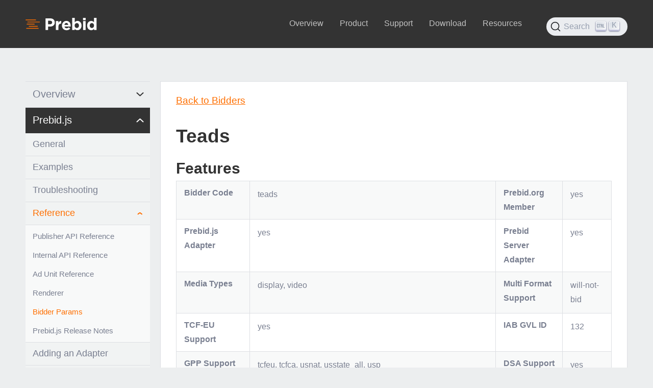

--- FILE ---
content_type: text/html; charset=utf-8
request_url: https://docs.prebid.org/dev-docs/bidders/teads.html
body_size: 14335
content:
<!DOCTYPE html>
<html lang="en" class="html--no-js">

<head>
      <meta charset="utf-8">
    <script>(function(){var cL=document.documentElement.classList;cL.remove('html--no-js');cL.add('html--js')})()</script>
    <meta name="viewport" content="width=device-width, initial-scale=1.0">
    <meta name="google-site-verification" content="_SMhyxJ4MnU9eTUQQNMUwU5W18T5tjNF7A6mumIci-A" />
    <meta name="keywords" content="Header Bidding, Advanced Bidding, Header Bid, Pre-bid">
    <meta name="description" content="Prebid Teads Bidder Adapter" />

    <link rel="shortcut icon" type="image/x-icon" href="/assets/images/favicon.ico">



    
        <title>Teads for Header Bidding</title>
    

    <!-- consentmanager Cookies Consent Notice start for docs.prebid.org -->
<script>if(!("gdprAppliesGlobally" in window)){window.gdprAppliesGlobally=true}if(!("cmp_id" in window)||window.cmp_id<1){window.cmp_id=0}if(!("cmp_cdid" in window)){window.cmp_cdid="57c224a701de2"}if(!("cmp_params" in window)){window.cmp_params=""}if(!("cmp_host" in window)){window.cmp_host="c.delivery.consentmanager.net"}if(!("cmp_cdn" in window)){window.cmp_cdn="cdn.consentmanager.net"}if(!("cmp_proto" in window)){window.cmp_proto="https:"}if(!("cmp_codesrc" in window)){window.cmp_codesrc="1"}window.cmp_getsupportedLangs=function(){var b=["DE","EN","FR","IT","NO","DA","FI","ES","PT","RO","BG","ET","EL","GA","HR","LV","LT","MT","NL","PL","SV","SK","SL","CS","HU","RU","SR","ZH","TR","UK","AR","BS"];if("cmp_customlanguages" in window){for(var a=0;a<window.cmp_customlanguages.length;a++){b.push(window.cmp_customlanguages[a].l.toUpperCase())}}return b};window.cmp_getRTLLangs=function(){var a=["AR"];if("cmp_customlanguages" in window){for(var b=0;b<window.cmp_customlanguages.length;b++){if("r" in window.cmp_customlanguages[b]&&window.cmp_customlanguages[b].r){a.push(window.cmp_customlanguages[b].l)}}}return a};window.cmp_getlang=function(a){if(typeof(a)!="boolean"){a=true}if(a&&typeof(cmp_getlang.usedlang)=="string"&&cmp_getlang.usedlang!==""){return cmp_getlang.usedlang}return window.cmp_getlangs()[0]};window.cmp_extractlang=function(a){if(a.indexOf("cmplang=")!=-1){a=a.substr(a.indexOf("cmplang=")+8,2).toUpperCase();if(a.indexOf("&")!=-1){a=a.substr(0,a.indexOf("&"))}}else{a=""}return a};window.cmp_getlangs=function(){var g=window.cmp_getsupportedLangs();var c=[];var f=location.hash;var e=location.search;var j="cmp_params" in window?window.cmp_params:"";var a="languages" in navigator?navigator.languages:[];if(cmp_extractlang(f)!=""){c.push(cmp_extractlang(f))}else{if(cmp_extractlang(e)!=""){c.push(cmp_extractlang(e))}else{if(cmp_extractlang(j)!=""){c.push(cmp_extractlang(j))}else{if("cmp_setlang" in window&&window.cmp_setlang!=""){c.push(window.cmp_setlang.toUpperCase())}else{if("cmp_langdetect" in window&&window.cmp_langdetect==1){c.push(window.cmp_getPageLang())}else{if(a.length>0){for(var d=0;d<a.length;d++){c.push(a[d])}}if("language" in navigator){c.push(navigator.language)}if("userLanguage" in navigator){c.push(navigator.userLanguage)}}}}}}var h=[];for(var d=0;d<c.length;d++){var b=c[d].toUpperCase();if(b.length<2){continue}if(g.indexOf(b)!=-1){h.push(b)}else{if(b.indexOf("-")!=-1){b=b.substr(0,2)}if(g.indexOf(b)!=-1){h.push(b)}}}if(h.length==0&&typeof(cmp_getlang.defaultlang)=="string"&&cmp_getlang.defaultlang!==""){return[cmp_getlang.defaultlang.toUpperCase()]}else{return h.length>0?h:["EN"]}};window.cmp_getPageLangs=function(){var a=window.cmp_getXMLLang();if(a!=""){a=[a.toUpperCase()]}else{a=[]}a=a.concat(window.cmp_getLangsFromURL());return a.length>0?a:["EN"]};window.cmp_getPageLang=function(){var a=window.cmp_getPageLangs();return a.length>0?a[0]:""};window.cmp_getLangsFromURL=function(){var c=window.cmp_getsupportedLangs();var b=location;var m="toUpperCase";var g=b.hostname[m]()+".";var a=b.pathname[m]()+"/";var f=[];for(var e=0;e<c.length;e++){var j=a.substring(0,c[e].length+1);if(g.substring(0,c[e].length+1)==c[e]+"."){f.push(c[e][m]())}else{if(c[e].length==5){var k=c[e].substring(3,5)+"-"+c[e].substring(0,2);if(g.substring(0,k.length+1)==k+"."){f.push(c[e][m]())}}else{if(j==c[e]+"/"||j=="/"+c[e]){f.push(c[e][m]())}else{if(j==c[e].replace("-","/")+"/"||j=="/"+c[e].replace("-","/")){f.push(c[e][m]())}else{if(c[e].length==5){var k=c[e].substring(3,5)+"-"+c[e].substring(0,2);var h=a.substring(0,k.length+1);if(h==k+"/"||h==k.replace("-","/")+"/"){f.push(c[e][m]())}}}}}}}return f};window.cmp_getXMLLang=function(){var c=document.getElementsByTagName("html");if(c.length>0){var c=c[0]}else{c=document.documentElement}if(c&&c.getAttribute){var a=c.getAttribute("xml:lang");if(typeof(a)!="string"||a==""){a=c.getAttribute("lang")}if(typeof(a)=="string"&&a!=""){var b=window.cmp_getsupportedLangs();return b.indexOf(a.toUpperCase())!=-1?a:""}else{return""}}};(function(){var B=document;var C=B.getElementsByTagName;var o=window;var t="";var h="";var k="";var D=function(e){var i="cmp_"+e;e="cmp"+e+"=";var d="";var l=e.length;var G=location;var H=G.hash;var w=G.search;var u=H.indexOf(e);var F=w.indexOf(e);if(u!=-1){d=H.substring(u+l,9999)}else{if(F!=-1){d=w.substring(F+l,9999)}else{return i in o&&typeof(o[i])!=="function"?o[i]:""}}var E=d.indexOf("&");if(E!=-1){d=d.substring(0,E)}return d};var j=D("lang");if(j!=""){t=j;k=t}else{if("cmp_getlang" in o){t=o.cmp_getlang().toLowerCase();h=o.cmp_getlangs().slice(0,3).join("_");k=o.cmp_getPageLangs().slice(0,3).join("_");if("cmp_customlanguages" in o){var m=o.cmp_customlanguages;for(var x=0;x<m.length;x++){var a=m[x].l.toLowerCase();if(a==t){t="en"}}}}}var q=("cmp_proto" in o)?o.cmp_proto:"https:";if(q!="http:"&&q!="https:"){q="https:"}var n=("cmp_ref" in o)?o.cmp_ref:location.href;if(n.length>300){n=n.substring(0,300)}var z=function(d){var I=B.createElement("script");I.setAttribute("data-cmp-ab","1");I.type="text/javascript";I.async=true;I.src=d;var H=["body","div","span","script","head"];var w="currentScript";var F="parentElement";var l="appendChild";var G="body";if(B[w]&&B[w][F]){B[w][F][l](I)}else{if(B[G]){B[G][l](I)}else{for(var u=0;u<H.length;u++){var E=C(H[u]);if(E.length>0){E[0][l](I);break}}}}};var b=D("design");var c=D("regulationkey");var y=D("gppkey");var s=D("att");var f=o.encodeURIComponent;var g=false;try{g=B.cookie.length>0}catch(A){g=false}var p=q+"//"+o.cmp_host+"/delivery/cmp.php?";p+=("cmp_id" in o&&o.cmp_id>0?"id="+o.cmp_id:"")+("cmp_cdid" in o?"&cdid="+o.cmp_cdid:"")+"&h="+f(n);p+=(b!=""?"&cmpdesign="+f(b):"")+(c!=""?"&cmpregulationkey="+f(c):"")+(y!=""?"&cmpgppkey="+f(y):"");p+=(s!=""?"&cmpatt="+f(s):"")+("cmp_params" in o?"&"+o.cmp_params:"")+(g?"&__cmpfcc=1":"");z(p+"&l="+f(t)+"&ls="+f(h)+"&lp="+f(k)+"&o="+(new Date()).getTime());var r="js";var v=D("debugunminimized")!=""?"":".min";if(D("debugcoverage")=="1"){r="instrumented";v=""}if(D("debugtest")=="1"){r="jstests";v=""}z(q+"//"+o.cmp_cdn+"/delivery/"+r+"/cmp_final"+v+".js")})();window.cmp_addFrame=function(b){if(!window.frames[b]){if(document.body){var a=document.createElement("iframe");a.style.cssText="display:none";if("cmp_cdn" in window&&"cmp_ultrablocking" in window&&window.cmp_ultrablocking>0){a.src="//"+window.cmp_cdn+"/delivery/empty.html"}a.name=b;a.setAttribute("title","Intentionally hidden, please ignore");a.setAttribute("role","none");a.setAttribute("tabindex","-1");document.body.appendChild(a)}else{window.setTimeout(window.cmp_addFrame,10,b)}}};window.cmp_rc=function(c,b){var l="";try{l=document.cookie}catch(h){l=""}var j="";var f=0;var g=false;while(l!=""&&f<100){f++;while(l.substr(0,1)==" "){l=l.substr(1,l.length)}var k=l.substring(0,l.indexOf("="));if(l.indexOf(";")!=-1){var m=l.substring(l.indexOf("=")+1,l.indexOf(";"))}else{var m=l.substr(l.indexOf("=")+1,l.length)}if(c==k){j=m;g=true}var d=l.indexOf(";")+1;if(d==0){d=l.length}l=l.substring(d,l.length)}if(!g&&typeof(b)=="string"){j=b}return(j)};window.cmp_stub=function(){var a=arguments;__cmp.a=__cmp.a||[];if(!a.length){return __cmp.a}else{if(a[0]==="ping"){if(a[1]===2){a[2]({gdprApplies:gdprAppliesGlobally,cmpLoaded:false,cmpStatus:"stub",displayStatus:"hidden",apiVersion:"2.2",cmpId:31},true)}else{a[2](false,true)}}else{if(a[0]==="getUSPData"){a[2]({version:1,uspString:window.cmp_rc("__cmpccpausps","1---")},true)}else{if(a[0]==="getTCData"){__cmp.a.push([].slice.apply(a))}else{if(a[0]==="addEventListener"||a[0]==="removeEventListener"){__cmp.a.push([].slice.apply(a))}else{if(a.length==4&&a[3]===false){a[2]({},false)}else{__cmp.a.push([].slice.apply(a))}}}}}}};window.cmp_gpp_ping=function(){return{gppVersion:"1.1",cmpStatus:"stub",cmpDisplayStatus:"hidden",signalStatus:"not ready",supportedAPIs:["2:tcfeuv2","5:tcfcav1","7:usnat","8:usca","9:usva","10:usco","11:usut","12:usct"],cmpId:31,sectionList:[],applicableSections:[0],gppString:"",parsedSections:{}}};window.cmp_gppstub=function(){var c=arguments;__gpp.q=__gpp.q||[];if(!c.length){return __gpp.q}var h=c[0];var g=c.length>1?c[1]:null;var f=c.length>2?c[2]:null;var a=null;var j=false;if(h==="ping"){a=window.cmp_gpp_ping();j=true}else{if(h==="addEventListener"){__gpp.e=__gpp.e||[];if(!("lastId" in __gpp)){__gpp.lastId=0}__gpp.lastId++;var d=__gpp.lastId;__gpp.e.push({id:d,callback:g});a={eventName:"listenerRegistered",listenerId:d,data:true,pingData:window.cmp_gpp_ping()};j=true}else{if(h==="removeEventListener"){__gpp.e=__gpp.e||[];a=false;for(var e=0;e<__gpp.e.length;e++){if(__gpp.e[e].id==f){__gpp.e[e].splice(e,1);a=true;break}}j=true}else{__gpp.q.push([].slice.apply(c))}}}if(a!==null&&typeof(g)==="function"){g(a,j)}};window.cmp_msghandler=function(d){var a=typeof d.data==="string";try{var c=a?JSON.parse(d.data):d.data}catch(f){var c=null}if(typeof(c)==="object"&&c!==null&&"__cmpCall" in c){var b=c.__cmpCall;window.__cmp(b.command,b.parameter,function(h,g){var e={__cmpReturn:{returnValue:h,success:g,callId:b.callId}};d.source.postMessage(a?JSON.stringify(e):e,"*")})}if(typeof(c)==="object"&&c!==null&&"__uspapiCall" in c){var b=c.__uspapiCall;window.__uspapi(b.command,b.version,function(h,g){var e={__uspapiReturn:{returnValue:h,success:g,callId:b.callId}};d.source.postMessage(a?JSON.stringify(e):e,"*")})}if(typeof(c)==="object"&&c!==null&&"__tcfapiCall" in c){var b=c.__tcfapiCall;window.__tcfapi(b.command,b.version,function(h,g){var e={__tcfapiReturn:{returnValue:h,success:g,callId:b.callId}};d.source.postMessage(a?JSON.stringify(e):e,"*")},b.parameter)}if(typeof(c)==="object"&&c!==null&&"__gppCall" in c){var b=c.__gppCall;window.__gpp(b.command,function(h,g){var e={__gppReturn:{returnValue:h,success:g,callId:b.callId}};d.source.postMessage(a?JSON.stringify(e):e,"*")},"parameter" in b?b.parameter:null,"version" in b?b.version:1)}};window.cmp_setStub=function(a){if(!(a in window)||(typeof(window[a])!=="function"&&typeof(window[a])!=="object"&&(typeof(window[a])==="undefined"||window[a]!==null))){window[a]=window.cmp_stub;window[a].msgHandler=window.cmp_msghandler;window.addEventListener("message",window.cmp_msghandler,false)}};window.cmp_setGppStub=function(a){if(!(a in window)||(typeof(window[a])!=="function"&&typeof(window[a])!=="object"&&(typeof(window[a])==="undefined"||window[a]!==null))){window[a]=window.cmp_gppstub;window[a].msgHandler=window.cmp_msghandler;window.addEventListener("message",window.cmp_msghandler,false)}};if(!("cmp_noiframepixel" in window)){window.cmp_addFrame("__cmpLocator")}if((!("cmp_disableusp" in window)||!window.cmp_disableusp)&&!("cmp_noiframepixel" in window)){window.cmp_addFrame("__uspapiLocator")}if((!("cmp_disabletcf" in window)||!window.cmp_disabletcf)&&!("cmp_noiframepixel" in window)){window.cmp_addFrame("__tcfapiLocator")}if((!("cmp_disablegpp" in window)||!window.cmp_disablegpp)&&!("cmp_noiframepixel" in window)){window.cmp_addFrame("__gppLocator")}window.cmp_setStub("__cmp");if(!("cmp_disabletcf" in window)||!window.cmp_disabletcf){window.cmp_setStub("__tcfapi")}if(!("cmp_disableusp" in window)||!window.cmp_disableusp){window.cmp_setStub("__uspapi")}if(!("cmp_disablegpp" in window)||!window.cmp_disablegpp){window.cmp_setGppStub("__gpp")};</script>
    <!-- consentmanager Cookies Consent Notice end for docs.prebid.org -->

	<link href="/assets/css/main-bundle.css?v=11" rel="stylesheet">

	<!-- Favicons -->
	<link href="/assets/images/favicon.png" rel="icon">
	<link href="/assets/images/apple-touch-icon.png" rel="apple-touch-icon">


    <script src="/assets/js/jquery.min.js"></script>
    <script src="/assets/js/docs.min.js"></script>
    <script src="/assets/js/easing.min.js"></script>
    <script src="https://cdn.jsdelivr.net/npm/bootstrap@4.5.3/dist/js/bootstrap.bundle.min.js" integrity="sha384-ho+j7jyWK8fNQe+A12Hb8AhRq26LrZ/JpcUGGOn+Y7RsweNrtN/tE3MoK7ZeZDyx" crossorigin="anonymous"></script>
    <script src="/assets/js/main.js"></script>
    <script type="text/javascript" src="/assets/js/pbjs_home.js"></script>
    <link rel="stylesheet" href="https://cdn.jsdelivr.net/npm/@docsearch/css@3" />
    <link href="/assets/css/prism.css" rel="stylesheet" />


</head>

<body>


<header class="pb-header">
<nav class="navbar navbar-expand-lg navbar-dark">
  <div class="container">
    <a class="navbar-brand" href="/index.html"><img src="/assets/images/prebid-logo-knockout.svg" alt="Prebid Logo"></a>
    <button class="navbar-toggler" type="button" data-toggle="collapse" data-target="#navbarSupportedContent" aria-controls="navbarSupportedContent" aria-expanded="false" aria-label="Toggle navigation">
      <span class="navbar-toggler-icon"></span>
    </button>

    <div class="navbar-collapse collapse" id="navbarSupportedContent">
      <ul class="navbar-nav ml-md-auto">

        <!--get all the sections and subsections -->
        

        

          <li class="nav-item dropdown nav-item--overview">
            <a href="#" class="nav-link dropdown-toggle pb-mobile-dropdown nav-link--overview" data-prebidclickid="0" data-toggle="dropdown" role="button" aria-haspopup="true" aria-expanded="false" id="0">
              Overview
            </a>

            <!-- if there are submenus - should be true each time-->
            
              <div class="dropdown-menu dropdown-menu--overview" aria-labelledby="0">
                <!--get how many subsections-->
                

                

                  
                  <!--get the items in each subsection-->
                  
                  

                  <!--display subitem-->
                  

                    
                      
                      
                      <div class="dropdown-section">
                      <a href="/overview/intro.html" class="dropdown-item dropdown-item--heading pb-menu-click" data-prebidclickid="">Introduction</a>
                    

                  

                    
                      
                        </div>
                      
                      
                      <div class="dropdown-section">
                      <a href="/developers.html" class="dropdown-item dropdown-item--heading pb-menu-click" data-prebidclickid="">Developers</a>
                    

                  

                    
                      
                        </div>
                      
                      
                      <div class="dropdown-section">
                      <a href="/adops/before-you-start.html" class="dropdown-item dropdown-item--heading pb-menu-click" data-prebidclickid="">Ad Ops</a>
                    

                  
                  
                    </div>
                  


                

                  
                  <!--get the items in each subsection-->
                  
                  

                  <!--display subitem-->
                  
                  


                

                  
                  <!--get the items in each subsection-->
                  
                  

                  <!--display subitem-->
                  
                  


                
              </div>
            

          </li>

        

          <li class="nav-item dropdown nav-item--product">
            <a href="#" class="nav-link dropdown-toggle pb-mobile-dropdown nav-link--product" data-prebidclickid="1" data-toggle="dropdown" role="button" aria-haspopup="true" aria-expanded="false" id="1">
              Product
            </a>

            <!-- if there are submenus - should be true each time-->
            
              <div class="dropdown-menu dropdown-menu--product" aria-labelledby="1">
                <!--get how many subsections-->
                

                

                  
                  <!--get the items in each subsection-->
                  
                  

                  <!--display subitem-->
                  

                    
                      
                      
                      <div class="dropdown-section">
                      <a href="/prebid/prebidjs.html" class="dropdown-item dropdown-item--heading pb-menu-click" data-prebidclickid="prebidjs">Prebid.js</a>
                    

                  

                    
                      <a href="/dev-docs/modules/index.html" class="dropdown-item pb-menu-click" data-prebidclickid="prebidjs">Modules</a>
                    

                  

                    
                      <a href="/dev-docs/publisher-api-reference.html" class="dropdown-item pb-menu-click" data-prebidclickid="prebidjs">Publisher API</a>
                    

                  

                    
                      <a href="/dev-docs/bidders.html" class="dropdown-item pb-menu-click" data-prebidclickid="prebidjs">Bidder Params</a>
                    

                  

                    
                      <a href="/overview/analytics.html" class="dropdown-item pb-menu-click" data-prebidclickid="prebidjs">Analytics</a>
                    

                  

                    
                      <a href="/dev-docs/plugins/index.html" class="dropdown-item pb-menu-click" data-prebidclickid="prebidjs">Plugins</a>
                    

                  
                  
                    </div>
                  


                

                  
                  <!--get the items in each subsection-->
                  
                  

                  <!--display subitem-->
                  

                    
                      
                      
                      <div class="dropdown-section">
                      <a href="/prebid-server/overview/prebid-server-overview.html" class="dropdown-item dropdown-item--heading pb-menu-click" data-prebidclickid="">Prebid Server</a>
                    

                  
                  
                    </div>
                  


                

                  
                  <!--get the items in each subsection-->
                  
                  

                  <!--display subitem-->
                  

                    
                      
                      
                      <div class="dropdown-section">
                      <a href="/prebid-mobile/prebid-mobile.html" class="dropdown-item dropdown-item--heading pb-menu-click" data-prebidclickid="">Prebid Mobile</a>
                    

                  

                    
                      <a href="/prebid-mobile/pbm-api/ios/code-integration-ios.html" class="dropdown-item pb-menu-click" data-prebidclickid="">iOS</a>
                    

                  

                    
                      <a href="/prebid-mobile/pbm-api/android/code-integration-android.html" class="dropdown-item pb-menu-click" data-prebidclickid="">Android</a>
                    

                  
                  
                    </div>
                  


                

                  
                  <!--get the items in each subsection-->
                  
                  

                  <!--display subitem-->
                  

                    
                      
                      
                      <div class="dropdown-section">
                      <a href="/formats/formats.html" class="dropdown-item dropdown-item--heading pb-menu-click" data-prebidclickid="">Formats</a>
                    

                  

                    
                      <a href="/formats/display.html" class="dropdown-item pb-menu-click" data-prebidclickid="">Display</a>
                    

                  

                    
                      <a href="/formats/video.html" class="dropdown-item pb-menu-click" data-prebidclickid="">Video</a>
                    

                  

                    
                      <a href="/formats/native.html" class="dropdown-item pb-menu-click" data-prebidclickid="">Native</a>
                    

                  

                    
                      <a href="/formats/amp.html" class="dropdown-item pb-menu-click" data-prebidclickid="">AMP</a>
                    

                  

                    
                      <a href="/formats/multiformat.html" class="dropdown-item pb-menu-click" data-prebidclickid="">Multi-Format</a>
                    

                  
                  
                    </div>
                  


                
              </div>
            

          </li>

        

          <li class="nav-item dropdown nav-item--support">
            <a href="#" class="nav-link dropdown-toggle pb-mobile-dropdown nav-link--support" data-prebidclickid="2" data-toggle="dropdown" role="button" aria-haspopup="true" aria-expanded="false" id="2">
              Support
            </a>

            <!-- if there are submenus - should be true each time-->
            
              <div class="dropdown-menu dropdown-menu--support" aria-labelledby="2">
                <!--get how many subsections-->
                

                

                  
                  <!--get the items in each subsection-->
                  
                  

                  <!--display subitem-->
                  

                    
                      
                      
                      <div class="dropdown-section">
                      <a href="/adops/before-you-start.html" class="dropdown-item dropdown-item--heading pb-menu-click" data-prebidclickid="">Ad Ops</a>
                    

                  
                  
                    </div>
                  


                

                  
                  <!--get the items in each subsection-->
                  
                  

                  <!--display subitem-->
                  

                    
                      
                      
                      <div class="dropdown-section">
                      <a href="/developers.html" class="dropdown-item dropdown-item--heading pb-menu-click" data-prebidclickid="">Developers</a>
                    

                  
                  
                    </div>
                  


                

                  
                  <!--get the items in each subsection-->
                  
                  

                  <!--display subitem-->
                  

                    
                      
                      
                      <div class="dropdown-section">
                      <a href="/support/index.html" class="dropdown-item dropdown-item--heading pb-menu-click" data-prebidclickid="">Help</a>
                    

                  

                    
                      <a href="/troubleshooting/troubleshooting.html" class="dropdown-item pb-menu-click" data-prebidclickid="">Troubleshooting</a>
                    

                  

                    
                      <a href="/debugging/debugging.html" class="dropdown-item pb-menu-click" data-prebidclickid="">Debugging Extension</a>
                    

                  
                  
                    </div>
                  


                

                  
                  <!--get the items in each subsection-->
                  
                  

                  <!--display subitem-->
                  

                    
                      
                      
                      <div class="dropdown-section">
                      <a href="/faq/faq.html" class="dropdown-item dropdown-item--heading pb-menu-click" data-prebidclickid="">FAQ</a>
                    

                  

                    
                      <a href="/dev-docs/faq.html" class="dropdown-item pb-menu-click" data-prebidclickid="">Prebid.js</a>
                    

                  

                    
                      <a href="/faq/prebid-server-faq.html" class="dropdown-item pb-menu-click" data-prebidclickid="">Prebid Server</a>
                    

                  

                    
                      <a href="/faq/prebid-mobile-faq.html" class="dropdown-item pb-menu-click" data-prebidclickid="">Prebid Mobile</a>
                    

                  
                  
                    </div>
                  


                
              </div>
            

          </li>

        

          <li class="nav-item dropdown nav-item--download">
            <a href="#" class="nav-link dropdown-toggle pb-mobile-dropdown nav-link--download" data-prebidclickid="3" data-toggle="dropdown" role="button" aria-haspopup="true" aria-expanded="false" id="3">
              Download
            </a>

            <!-- if there are submenus - should be true each time-->
            
              <div class="dropdown-menu dropdown-menu--download" aria-labelledby="3">
                <!--get how many subsections-->
                

                

                  
                  <!--get the items in each subsection-->
                  
                  

                  <!--display subitem-->
                  

                    
                      
                      
                      <div class="dropdown-section">
                      <a href="/download.html" class="dropdown-item dropdown-item--heading pb-menu-click" data-prebidclickid="">Prebid.js</a>
                    

                  
                  
                    </div>
                  


                

                  
                  <!--get the items in each subsection-->
                  
                  

                  <!--display subitem-->
                  

                    
                      
                      
                      <div class="dropdown-section">
                      <a href="/prebid-mobile/prebid-mobile-download.html" class="dropdown-item dropdown-item--heading pb-menu-click" data-prebidclickid="">Prebid Mobile</a>
                    

                  

                    
                      <a href="https://github.com/prebid/prebid-mobile-ios" class="dropdown-item pb-menu-click" data-prebidclickid="">iOS</a>
                    

                  

                    
                      <a href="https://github.com/prebid/prebid-mobile-android" class="dropdown-item pb-menu-click" data-prebidclickid="">Android</a>
                    

                  
                  
                    </div>
                  


                
              </div>
            

          </li>

        

          <li class="nav-item dropdown nav-item--resources">
            <a href="#" class="nav-link dropdown-toggle pb-mobile-dropdown nav-link--resources" data-prebidclickid="4" data-toggle="dropdown" role="button" aria-haspopup="true" aria-expanded="false" id="4">
              Resources
            </a>

            <!-- if there are submenus - should be true each time-->
            
              <div class="dropdown-menu dropdown-menu--resources" aria-labelledby="4">
                <!--get how many subsections-->
                

                

                  
                  <!--get the items in each subsection-->
                  
                  

                  <!--display subitem-->
                  

                    
                      
                      
                      <div class="dropdown-section">
                      <a href="https://www.prebid.org" class="dropdown-item dropdown-item--heading pb-menu-click" data-prebidclickid="">Prebid.org</a>
                    

                  
                  
                    </div>
                  


                

                  
                  <!--get the items in each subsection-->
                  
                  

                  <!--display subitem-->
                  

                    
                      
                      
                      <div class="dropdown-section">
                      <a href="https://www.prebid.org/blog" class="dropdown-item dropdown-item--heading pb-menu-click" data-prebidclickid="">Blog</a>
                    

                  
                  
                    </div>
                  


                
              </div>
            

          </li>

        
        <li class="nav-item"><div class="c-search"><input type="search" id="site-search"></div></li>
      </ul>
    </div>
  </div>
</nav>
</header>



<div class="container pb-docs-container">

  <div class="row ">

            <div class="col-lg-3 sidebar" id="sidebar">

        <div>
          <button class="navbar-toggler d-lg-none" type="button" data-toggle="collapse" data-target="#sidebarContent" aria-controls="sidebarContent" aria-expanded="false" aria-label="Toggle Sidebar navigation">
            <span class="navbar-toggler-icon"></span>
          </button>
          <div class="collapse d-lg-block" id="sidebarContent">
                    <div class="list-group">

  <!-- setup helper variables -->
  
  
  

  <!--get all sections-->
  

   <!-- othello -->


    
    


    <a href="#overview" data-toggle="collapse" aria-expanded="false" class="list-group-item list-group-item-action flex-column align-items-start list-group-item--level-0">
      <span class="menu-collapsed pb-sidebar-section pb-section-title">Overview</span>
    </a>

    
    

    <!--get all sub section headers-->
    

    <div id=overview class="collapse sidebar-submenu">

     <!-- /hamlet -->

      <!--go through each section-->
       <!-- romeo -->

        
        
        

        
        

        <a href="#general" data-toggle="collapse" aria-expanded="false" class="list-group-item list-group-item-action flex-column align-items-start list-group-item--level-1">
          <span class="menu-collapsed pb-sidebar-section pb-section-subtitle">General</span>
        </a>

        <!--this is collapsed if not matching url of page-->
        
          <div id=general class="collapse sidebar-submenu">
        

         <!-- mercutio -->

          
          
          
          

          
          

          <!--display subsection items with links-->
          

            <!--video example categories should not link-->
            
              <a href="/overview/intro-to-header-bidding.html" class="list-group-item list-group-item-action flex-column align-items-start list-group-item--level-2">
                
                  <span class="menu-collapsed pb-nav-item pb-first-item">Intro to Header Bidding</span>
                
              </a>
            
          

         <!-- mercutio -->

          
          
          
          

          
          

          <!--display subsection items with links-->
          
            
              <a href="/overview/intro.html" class="list-group-item list-group-item-action flex-column align-items-start list-group-item--level-2">
                
                  <span class="menu-collapsed pb-nav-item">Intro to Prebid</span>
                
              </a>
            
          

         <!-- mercutio -->

          
          
          
          

          
          

          <!--display subsection items with links-->
          
            
              <a href="/principles.html" class="list-group-item list-group-item-action flex-column align-items-start list-group-item--level-2">
                
                  <span class="menu-collapsed pb-nav-item">Project Principles</span>
                
              </a>
            
          

         <!-- mercutio -->

          
          
          
          

          
          

          <!--display subsection items with links-->
          
            
              <a href="/overview/statement-on-sustainability.html" class="list-group-item list-group-item-action flex-column align-items-start list-group-item--level-2">
                
                  <span class="menu-collapsed pb-nav-item">Statement on Sustainability</span>
                
              </a>
            
          

         <!-- mercutio -->

          
          
          
          

          
          

          <!--display subsection items with links-->
          
            
              <a href="/developers.html" class="list-group-item list-group-item-action flex-column align-items-start list-group-item--level-2">
                
                  <span class="menu-collapsed pb-nav-item">Developers</span>
                
              </a>
            
          

         <!-- mercutio -->

          
          
          
          

          
          

          <!--display subsection items with links-->
          
            <a href="/overview/glossary.html" class="list-group-item list-group-item-action flex-column align-items-start list-group-item--level-2">
              
                <span class="menu-collapsed pb-nav-item pb-last-item">Glossary</span>
              
            </a>

          

         <!-- /mercutio -->
          </div> 
       <!-- romeo -->

        
        
        

        
        

        <a href="#codes-of-conduct" data-toggle="collapse" aria-expanded="false" class="list-group-item list-group-item-action flex-column align-items-start list-group-item--level-1">
          <span class="menu-collapsed pb-sidebar-section pb-section-subtitle">Codes of Conduct</span>
        </a>

        <!--this is collapsed if not matching url of page-->
        
          <div id=codes-of-conduct class="collapse sidebar-submenu">
        

         <!-- mercutio -->

          
          
          
          

          
          

          <!--display subsection items with links-->
          

            <!--video example categories should not link-->
            
              <a href="https://prebid.org/code-of-conduct/" class="list-group-item list-group-item-action flex-column align-items-start list-group-item--level-2">
                
                  <span class="menu-collapsed pb-nav-item pb-first-item">Header Bidding</span>
                
              </a>
            
          

         <!-- mercutio -->

          
          
          
          

          
          

          <!--display subsection items with links-->
          
            <a href="/dev-docs/module-rules.html" class="list-group-item list-group-item-action flex-column align-items-start list-group-item--level-2">
              
                <span class="menu-collapsed pb-nav-item pb-last-item">Module Rules</span>
              
            </a>

          

         <!-- /mercutio -->
          </div> 
       <!-- romeo -->

        
        
        

        
        

        <a href="#policies" data-toggle="collapse" aria-expanded="false" class="list-group-item list-group-item-action flex-column align-items-start list-group-item--level-1">
          <span class="menu-collapsed pb-sidebar-section pb-section-subtitle">Policies</span>
        </a>

        <!--this is collapsed if not matching url of page-->
        
          <div id=policies class="collapse sidebar-submenu">
        

         <!-- mercutio -->

          
          
          
          

          
          

          <!--display subsection items with links-->
          

            <!--video example categories should not link-->
            
              <a href="/policies/contribute.html" class="list-group-item list-group-item-action flex-column align-items-start list-group-item--level-2">
                
                  <span class="menu-collapsed pb-nav-item pb-first-item">Contributing</span>
                
              </a>
            
          

         <!-- mercutio -->

          
          
          
          

          
          

          <!--display subsection items with links-->
          
            
              <a href="/policies/ip-policy.html" class="list-group-item list-group-item-action flex-column align-items-start list-group-item--level-2">
                
                  <span class="menu-collapsed pb-nav-item">Prebid.org IP Policy</span>
                
              </a>
            
          

         <!-- mercutio -->

          
          
          
          

          
          

          <!--display subsection items with links-->
          
            
              <a href="/policies/privacy.html" class="list-group-item list-group-item-action flex-column align-items-start list-group-item--level-2">
                
                  <span class="menu-collapsed pb-nav-item">Privacy Policy</span>
                
              </a>
            
          

         <!-- mercutio -->

          
          
          
          

          
          

          <!--display subsection items with links-->
          
            
              <a href="/policies/antitrust.html" class="list-group-item list-group-item-action flex-column align-items-start list-group-item--level-2">
                
                  <span class="menu-collapsed pb-nav-item">Antitrust Policy</span>
                
              </a>
            
          

         <!-- mercutio -->

          
          
          
          

          
          

          <!--display subsection items with links-->
          
            <a href="/policies/cookies.html" class="list-group-item list-group-item-action flex-column align-items-start list-group-item--level-2">
              
                <span class="menu-collapsed pb-nav-item pb-last-item">Cookies</span>
              
            </a>

          

         <!-- /mercutio -->
          </div> 
       <!-- /romeo -->

     <!-- /hamlet -->

      </div> 

   <!-- othello -->


    
    


    <a href="#prebidjs" data-toggle="collapse" aria-expanded="false" class="list-group-item list-group-item-action flex-column align-items-start list-group-item--level-0 is-active">
      <span class="menu-collapsed pb-sidebar-section pb-section-title">Prebid.js</span>
    </a>

    
    

    <!--get all sub section headers-->
    

    <div id=prebidjs class="collapse sidebar-submenu is-active">

     <!-- /hamlet -->

      <!--go through each section-->
       <!-- romeo -->

        
        
        

        
        

        <a href="#devquickstart" data-toggle="collapse" aria-expanded="false" class="list-group-item list-group-item-action flex-column align-items-start list-group-item--level-1">
          <span class="menu-collapsed pb-sidebar-section pb-section-subtitle">General</span>
        </a>

        <!--this is collapsed if not matching url of page-->
        
          <div id=devquickstart class="collapse sidebar-submenu">
        

         <!-- mercutio -->

          
          
          
          

          
          

          <!--display subsection items with links-->
          

            <!--video example categories should not link-->
            
              <a href="/prebid/prebidjs.html" class="list-group-item list-group-item-action flex-column align-items-start list-group-item--level-2">
                
                  <span class="menu-collapsed pb-nav-item pb-first-item">What is Prebid.js</span>
                
              </a>
            
          

         <!-- mercutio -->

          
          
          
          

          
          

          <!--display subsection items with links-->
          
            
              <a href="/dev-docs/getting-started.html" class="list-group-item list-group-item-action flex-column align-items-start list-group-item--level-2">
                
                  <span class="menu-collapsed pb-nav-item">Getting Started for Developers</span>
                
              </a>
            
          

         <!-- mercutio -->

          
          
          
          

          
          

          <!--display subsection items with links-->
          
            
              <a href="/prebid/prebidjs-flow-video.html" class="list-group-item list-group-item-action flex-column align-items-start list-group-item--level-2">
                
                  <span class="menu-collapsed pb-nav-item">Basic Impression Flow</span>
                
              </a>
            
          

         <!-- mercutio -->

          
          
          
          

          
          

          <!--display subsection items with links-->
          
            
              <a href="/prebid/prebidjs-components-video.html" class="list-group-item list-group-item-action flex-column align-items-start list-group-item--level-2">
                
                  <span class="menu-collapsed pb-nav-item">Prebid.js Components</span>
                
              </a>
            
          

         <!-- mercutio -->

          
          
          
          

          
          

          <!--display subsection items with links-->
          
            
              <a href="/overview/analytics.html" class="list-group-item list-group-item-action flex-column align-items-start list-group-item--level-2">
                
                  <span class="menu-collapsed pb-nav-item">Analytics For Prebid</span>
                
              </a>
            
          

         <!-- mercutio -->

          
          
          
          

          
          

          <!--display subsection items with links-->
          
            <a href="/dev-docs/cmp-best-practices.html" class="list-group-item list-group-item-action flex-column align-items-start list-group-item--level-2">
              
                <span class="menu-collapsed pb-nav-item pb-last-item">Consent Management Best Practices</span>
              
            </a>

          

         <!-- /mercutio -->
          </div> 
       <!-- romeo -->

        
        
        

        
        

        <a href="#pbjsexamples" data-toggle="collapse" aria-expanded="false" class="list-group-item list-group-item-action flex-column align-items-start list-group-item--level-1">
          <span class="menu-collapsed pb-sidebar-section pb-section-subtitle">Examples</span>
        </a>

        <!--this is collapsed if not matching url of page-->
        
          <div id=pbjsexamples class="collapse sidebar-submenu">
        

         <!-- mercutio -->

          
          
          
          

          
          

          <!--display subsection items with links-->
          

            <!--video example categories should not link-->
            
              <a href="/dev-docs/examples/basic-example.html" class="list-group-item list-group-item-action flex-column align-items-start list-group-item--level-2">
                
                  <span class="menu-collapsed pb-nav-item pb-first-item">Basic Example</span>
                
              </a>
            
          

         <!-- mercutio -->

          
          
          
          

          
          

          <!--display subsection items with links-->
          
            
              <a href="/dev-docs/examples/multi-format-example.html" class="list-group-item list-group-item-action flex-column align-items-start list-group-item--level-2">
                
                  <span class="menu-collapsed pb-nav-item">Multi-Format Ads</span>
                
              </a>
            
          

         <!-- mercutio -->

          
          
          
          

          
          

          <!--display subsection items with links-->
          
            
              <a href="/dev-docs/examples/native-ad-example.html" class="list-group-item list-group-item-action flex-column align-items-start list-group-item--level-2">
                
                  <span class="menu-collapsed pb-nav-item">Native Ads</span>
                
              </a>
            
          

         <!-- mercutio -->

          
          
          
          

          
          

          <!--display subsection items with links-->
          
            
              <a href="/dev-docs/examples/instream-banner-mix.html" class="list-group-item list-group-item-action flex-column align-items-start list-group-item--level-2">
                
                  <span class="menu-collapsed pb-nav-item">Instream Video and Banner Ads</span>
                
              </a>
            
          

         <!-- mercutio -->

          
          
          
          

          
          

          <!--display subsection items with links-->
          
            
              <a href="/dev-docs/examples/adunit-refresh.html" class="list-group-item list-group-item-action flex-column align-items-start list-group-item--level-2">
                
                  <span class="menu-collapsed pb-nav-item">Individual Ad Unit Refresh/Infinite Scroll</span>
                
              </a>
            
          

         <!-- mercutio -->

          
          
          
          

          
          

          <!--display subsection items with links-->
          
            
              <a href="/dev-docs/examples/no-adserver.html" class="list-group-item list-group-item-action flex-column align-items-start list-group-item--level-2">
                
                  <span class="menu-collapsed pb-nav-item">Running Prebid.js as an ad server</span>
                
              </a>
            
          

         <!-- mercutio -->

          
          
          
          

          
          

          <!--display subsection items with links-->
          
            
              <a href="/dev-docs/examples/use-prebid-with-appnexus-ad-server.html" class="list-group-item list-group-item-action flex-column align-items-start list-group-item--level-2">
                
                  <span class="menu-collapsed pb-nav-item">Using Prebid.js with Microsoft Monetize Ad Server</span>
                
              </a>
            
          

         <!-- mercutio -->

          
          
          
          

          
          

          <!--display subsection items with links-->
          
            
              <a href="/dev-docs/examples/postbid.html" class="list-group-item list-group-item-action flex-column align-items-start list-group-item--level-2">
                
                  <span class="menu-collapsed pb-nav-item">Postbid Example</span>
                
              </a>
            
          

         <!-- mercutio -->

          
          
          
          

          
          

          <!--display subsection items with links-->
          
            
              <a href="/dev-docs/examples/custom-price-buckets.html" class="list-group-item list-group-item-action flex-column align-items-start list-group-item--level-2">
                
                  <span class="menu-collapsed pb-nav-item">Custom Price Granularity Buckets</span>
                
              </a>
            
          

         <!-- mercutio -->

          
          
          
          

          
          

          <!--display subsection items with links-->
          
            
              <a href="/dev-docs/examples/size-mapping.html" class="list-group-item list-group-item-action flex-column align-items-start list-group-item--level-2">
                
                  <span class="menu-collapsed pb-nav-item">Filter Sizes Dynamically with Labels</span>
                
              </a>
            
          

         <!-- mercutio -->

          
          
          
          

          
          

          <!--display subsection items with links-->
          
            
              <a href="/dev-docs/examples/meta-bid-filtering.html" class="list-group-item list-group-item-action flex-column align-items-start list-group-item--level-2">
                
                  <span class="menu-collapsed pb-nav-item">Meta Bid Filtering</span>
                
              </a>
            
          

         <!-- mercutio -->

          
          
          
          

          
          

          <!--display subsection items with links-->
          
            
              <a href="/dev-docs/examples/sync-tid.html" class="list-group-item list-group-item-action flex-column align-items-start list-group-item--level-2">
                
                  <span class="menu-collapsed pb-nav-item">Synchronize Transaction Ids With Another Library</span>
                
              </a>
            
          

         <!-- mercutio -->

          
          
          
          

          
          

          <!--display subsection items with links-->
          
            <a href="/dev-docs/examples/in-renderer-integration.html" class="list-group-item list-group-item-action flex-column align-items-start list-group-item--level-2">
              
                <span class="menu-collapsed pb-nav-item pb-last-item">In-renderer Integration</span>
              
            </a>

          

         <!-- /mercutio -->
          </div> 
       <!-- romeo -->

        
        
        

        
        

        <a href="#troubleshooting" data-toggle="collapse" aria-expanded="false" class="list-group-item list-group-item-action flex-column align-items-start list-group-item--level-1">
          <span class="menu-collapsed pb-sidebar-section pb-section-subtitle">Troubleshooting</span>
        </a>

        <!--this is collapsed if not matching url of page-->
        
          <div id=troubleshooting class="collapse sidebar-submenu">
        

         <!-- mercutio -->

          
          
          
          

          
          

          <!--display subsection items with links-->
          

            <!--video example categories should not link-->
            
              <a href="/dev-docs/faq.html" class="list-group-item list-group-item-action flex-column align-items-start list-group-item--level-2">
                
                  <span class="menu-collapsed pb-nav-item pb-first-item">Prebid.js FAQ</span>
                
              </a>
            
          

         <!-- mercutio -->

          
          
          
          

          
          

          <!--display subsection items with links-->
          
            
              <a href="/troubleshooting/troubleshooting-guide.html" class="list-group-item list-group-item-action flex-column align-items-start list-group-item--level-2">
                
                  <span class="menu-collapsed pb-nav-item">Troubleshooting Guide</span>
                
              </a>
            
          

         <!-- mercutio -->

          
          
          
          

          
          

          <!--display subsection items with links-->
          
            
              <a href="/dev-docs/common-issues.html" class="list-group-item list-group-item-action flex-column align-items-start list-group-item--level-2">
                
                  <span class="menu-collapsed pb-nav-item">Common Issues</span>
                
              </a>
            
          

         <!-- mercutio -->

          
          
          
          

          
          

          <!--display subsection items with links-->
          
            <a href="/debugging/debugging.html" class="list-group-item list-group-item-action flex-column align-items-start list-group-item--level-2">
              
                <span class="menu-collapsed pb-nav-item pb-last-item">Browser Extension for Debugging</span>
              
            </a>

          

         <!-- /mercutio -->
          </div> 
       <!-- romeo -->

        
        
        

        
        

        <a href="#reference" data-toggle="collapse" aria-expanded="false" class="list-group-item list-group-item-action flex-column align-items-start list-group-item--level-1 is-active">
          <span class="menu-collapsed pb-sidebar-section pb-section-subtitle">Reference</span>
        </a>

        <!--this is collapsed if not matching url of page-->
        
          <div id=reference class="collapse sidebar-submenu is-active">
        

         <!-- mercutio -->

          
          
          
          

          
          

          <!--display subsection items with links-->
          

            <!--video example categories should not link-->
            
              <a href="/dev-docs/publisher-api-reference.html" class="list-group-item list-group-item-action flex-column align-items-start list-group-item--level-2">
                
                  <span class="menu-collapsed pb-nav-item pb-first-item">Publisher API Reference</span>
                
              </a>
            
          

         <!-- mercutio -->

          
          
          
          

          
          

          <!--display subsection items with links-->
          
            
              <a href="/dev-docs/internal-api-reference.html" class="list-group-item list-group-item-action flex-column align-items-start list-group-item--level-2">
                
                  <span class="menu-collapsed pb-nav-item">Internal API Reference</span>
                
              </a>
            
          

         <!-- mercutio -->

          
          
          
          

          
          

          <!--display subsection items with links-->
          
            
              <a href="/dev-docs/adunit-reference.html" class="list-group-item list-group-item-action flex-column align-items-start list-group-item--level-2">
                
                  <span class="menu-collapsed pb-nav-item">Ad Unit Reference</span>
                
              </a>
            
          

         <!-- mercutio -->

          
          
          
          

          
          

          <!--display subsection items with links-->
          
            
              <a href="/dev-docs/renderer.html" class="list-group-item list-group-item-action flex-column align-items-start list-group-item--level-2">
                
                  <span class="menu-collapsed pb-nav-item">Renderer</span>
                
              </a>
            
          

         <!-- mercutio -->

          
          
          
          

          
          

          <!--display subsection items with links-->
          
            
              <a href="/dev-docs/bidders.html" class="list-group-item list-group-item-action flex-column align-items-start list-group-item--level-2 is-active">
                
                  <span class="menu-collapsed pb-nav-item is-active">Bidder Params</span>
                
              </a>
            
          

         <!-- mercutio -->

          
          
          
          

          
          

          <!--display subsection items with links-->
          
            <a href="/dev-docs/release-notes.html" class="list-group-item list-group-item-action flex-column align-items-start list-group-item--level-2">
              
                <span class="menu-collapsed pb-nav-item pb-last-item">Prebid.js Release Notes</span>
              
            </a>

          

         <!-- /mercutio -->
          </div> 
       <!-- romeo -->

        
        
        

        
        

        <a href="#adapters" data-toggle="collapse" aria-expanded="false" class="list-group-item list-group-item-action flex-column align-items-start list-group-item--level-1">
          <span class="menu-collapsed pb-sidebar-section pb-section-subtitle">Adding an Adapter</span>
        </a>

        <!--this is collapsed if not matching url of page-->
        
          <div id=adapters class="collapse sidebar-submenu">
        

         <!-- mercutio -->

          
          
          
          

          
          

          <!--display subsection items with links-->
          

            <!--video example categories should not link-->
            
              <a href="/dev-docs/bidder-adaptor.html" class="list-group-item list-group-item-action flex-column align-items-start list-group-item--level-2">
                
                  <span class="menu-collapsed pb-nav-item pb-first-item">How to Add a Bidder Adapter</span>
                
              </a>
            
          

         <!-- mercutio -->

          
          
          
          

          
          

          <!--display subsection items with links-->
          
            
              <a href="/dev-docs/integrate-with-the-prebid-analytics-api.html" class="list-group-item list-group-item-action flex-column align-items-start list-group-item--level-2">
                
                  <span class="menu-collapsed pb-nav-item">How to Add an Analytics Adapter</span>
                
              </a>
            
          

         <!-- mercutio -->

          
          
          
          

          
          

          <!--display subsection items with links-->
          
            
              <a href="/dev-docs/add-rtd-submodule.html" class="list-group-item list-group-item-action flex-column align-items-start list-group-item--level-2">
                
                  <span class="menu-collapsed pb-nav-item">How to Add A Real Time Data submodule</span>
                
              </a>
            
          

         <!-- mercutio -->

          
          
          
          

          
          

          <!--display subsection items with links-->
          
            
              <a href="/dev-docs/userId-module.html" class="list-group-item list-group-item-action flex-column align-items-start list-group-item--level-2">
                
                  <span class="menu-collapsed pb-nav-item">How to Add A User ID submodule</span>
                
              </a>
            
          

         <!-- mercutio -->

          
          
          
          

          
          

          <!--display subsection items with links-->
          
            
              <a href="/dev-docs/add-video-submodule.html" class="list-group-item list-group-item-action flex-column align-items-start list-group-item--level-2">
                
                  <span class="menu-collapsed pb-nav-item">How to Add a Prebid.js Video submodule</span>
                
              </a>
            
          

         <!-- mercutio -->

          
          
          
          

          
          

          <!--display subsection items with links-->
          
            <a href="/dev-docs/vendor-billing.html" class="list-group-item list-group-item-action flex-column align-items-start list-group-item--level-2">
              
                <span class="menu-collapsed pb-nav-item pb-last-item">Vendor Billing in Prebid.js</span>
              
            </a>

          

         <!-- /mercutio -->
          </div> 
       <!-- romeo -->

        
        
        

        
        

        <a href="#pbjsmodules" data-toggle="collapse" aria-expanded="false" class="list-group-item list-group-item-action flex-column align-items-start list-group-item--level-1">
          <span class="menu-collapsed pb-sidebar-section pb-section-subtitle">Prebid.js Modules</span>
        </a>

        <!--this is collapsed if not matching url of page-->
        
          <div id=pbjsmodules class="collapse sidebar-submenu">
        

         <!-- mercutio -->

          
          
          
          

          
          

          <!--display subsection items with links-->
          

            <!--video example categories should not link-->
            
              <a href="/dev-docs/modules/" class="list-group-item list-group-item-action flex-column align-items-start list-group-item--level-2">
                
                  <span class="menu-collapsed pb-nav-item pb-first-item">Module Overview</span>
                
              </a>
            
          

         <!-- mercutio -->

          
          
          
          

          
          

          <!--display subsection items with links-->
          
            
              <a href="/dev-docs/modules/index.html#recommended-modules" class="list-group-item list-group-item-action flex-column align-items-start list-group-item--level-2">
                
                  <span class="menu-collapsed pb-nav-item">Recommended Modules</span>
                
              </a>
            
          

         <!-- mercutio -->

          
          
          
          

          
          

          <!--display subsection items with links-->
          
            
              <a href="/dev-docs/modules/index.html#general-modules" class="list-group-item list-group-item-action flex-column align-items-start list-group-item--level-2">
                
                  <span class="menu-collapsed pb-nav-item">General Modules</span>
                
              </a>
            
          

         <!-- mercutio -->

          
          
          
          

          
          

          <!--display subsection items with links-->
          
            
              <a href="/dev-docs/modules/index.html#vendor-specific-modules" class="list-group-item list-group-item-action flex-column align-items-start list-group-item--level-2">
                
                  <span class="menu-collapsed pb-nav-item">Vendor-Specific Modules</span>
                
              </a>
            
          

         <!-- mercutio -->

          
          
          
          

          
          

          <!--display subsection items with links-->
          
            
              <a href="/dev-docs/modules/index.html#user-id-modules" class="list-group-item list-group-item-action flex-column align-items-start list-group-item--level-2">
                
                  <span class="menu-collapsed pb-nav-item">User ID Modules</span>
                
              </a>
            
          

         <!-- mercutio -->

          
          
          
          

          
          

          <!--display subsection items with links-->
          
            <a href="/dev-docs/modules/index.html#loading-modules-separately" class="list-group-item list-group-item-action flex-column align-items-start list-group-item--level-2">
              
                <span class="menu-collapsed pb-nav-item pb-last-item">Loading modules separately</span>
              
            </a>

          

         <!-- /mercutio -->
          </div> 
       <!-- romeo -->

        
        
        

        
        

        <a href="#external" data-toggle="collapse" aria-expanded="false" class="list-group-item list-group-item-action flex-column align-items-start list-group-item--level-1">
          <span class="menu-collapsed pb-sidebar-section pb-section-subtitle">External Interfaces</span>
        </a>

        <!--this is collapsed if not matching url of page-->
        
          <div id=external class="collapse sidebar-submenu">
        

         <!-- mercutio -->

          
          
          
          

          
          

          <!--display subsection items with links-->
          

            <!--video example categories should not link-->
            
              <a href="/dev-docs/plugins/" class="list-group-item list-group-item-action flex-column align-items-start list-group-item--level-2">
                
                  <span class="menu-collapsed pb-nav-item pb-first-item">Plugins</span>
                
              </a>
            
          

         <!-- /mercutio -->
          </div> 
       <!-- romeo -->

        
        
        

        
        

        <a href="#features" data-toggle="collapse" aria-expanded="false" class="list-group-item list-group-item-action flex-column align-items-start list-group-item--level-1">
          <span class="menu-collapsed pb-sidebar-section pb-section-subtitle">Features</span>
        </a>

        <!--this is collapsed if not matching url of page-->
        
          <div id=features class="collapse sidebar-submenu">
        

         <!-- mercutio -->

          
          
          
          

          
          

          <!--display subsection items with links-->
          

            <!--video example categories should not link-->
            
              <a href="/features/adServerKvps.html" class="list-group-item list-group-item-action flex-column align-items-start list-group-item--level-2">
                
                  <span class="menu-collapsed pb-nav-item pb-first-item">Ad Server Key Values</span>
                
              </a>
            
          

         <!-- mercutio -->

          
          
          
          

          
          

          <!--display subsection items with links-->
          
            
              <a href="/prebid/native-implementation.html" class="list-group-item list-group-item-action flex-column align-items-start list-group-item--level-2">
                
                  <span class="menu-collapsed pb-nav-item">Native Ads</span>
                
              </a>
            
          

         <!-- mercutio -->

          
          
          
          

          
          

          <!--display subsection items with links-->
          
            
              <a href="/dev-docs/show-multi-format-ads.html" class="list-group-item list-group-item-action flex-column align-items-start list-group-item--level-2">
                
                  <span class="menu-collapsed pb-nav-item">Multi-Format Ads</span>
                
              </a>
            
          

         <!-- mercutio -->

          
          
          
          

          
          

          <!--display subsection items with links-->
          
            
              <a href="/dev-docs/conditional-ad-units.html" class="list-group-item list-group-item-action flex-column align-items-start list-group-item--level-2">
                
                  <span class="menu-collapsed pb-nav-item">Conditional Ad Units</span>
                
              </a>
            
          

         <!-- mercutio -->

          
          
          
          

          
          

          <!--display subsection items with links-->
          
            
              <a href="/overview/what-is-post-bid.html" class="list-group-item list-group-item-action flex-column align-items-start list-group-item--level-2">
                
                  <span class="menu-collapsed pb-nav-item">Post-Bid</span>
                
              </a>
            
          

         <!-- mercutio -->

          
          
          
          

          
          

          <!--display subsection items with links-->
          
            
              <a href="/features/pbAdSlot.html" class="list-group-item list-group-item-action flex-column align-items-start list-group-item--level-2">
                
                  <span class="menu-collapsed pb-nav-item">Prebid Ad Slot and GPID</span>
                
              </a>
            
          

         <!-- mercutio -->

          
          
          
          

          
          

          <!--display subsection items with links-->
          
            
              <a href="/features/firstPartyData.html" class="list-group-item list-group-item-action flex-column align-items-start list-group-item--level-2">
                
                  <span class="menu-collapsed pb-nav-item">First Party Data</span>
                
              </a>
            
          

         <!-- mercutio -->

          
          
          
          

          
          

          <!--display subsection items with links-->
          
            
              <a href="/dev-docs/activity-controls.html" class="list-group-item list-group-item-action flex-column align-items-start list-group-item--level-2">
                
                  <span class="menu-collapsed pb-nav-item">Activity Controls</span>
                
              </a>
            
          

         <!-- mercutio -->

          
          
          
          

          
          

          <!--display subsection items with links-->
          
            
              <a href="/features/InterstitialAds.html" class="list-group-item list-group-item-action flex-column align-items-start list-group-item--level-2">
                
                  <span class="menu-collapsed pb-nav-item">Interstitial Ads</span>
                
              </a>
            
          

         <!-- mercutio -->

          
          
          
          

          
          

          <!--display subsection items with links-->
          
            <a href="/features/timeouts.html" class="list-group-item list-group-item-action flex-column align-items-start list-group-item--level-2">
              
                <span class="menu-collapsed pb-nav-item pb-last-item">Timeouts</span>
              
            </a>

          

         <!-- /mercutio -->
          </div> 
       <!-- /romeo -->

     <!-- /hamlet -->

      </div> 

   <!-- othello -->


    
    


    <a href="#prebid-mobile" data-toggle="collapse" aria-expanded="false" class="list-group-item list-group-item-action flex-column align-items-start list-group-item--level-0">
      <span class="menu-collapsed pb-sidebar-section pb-section-title">Prebid Mobile</span>
    </a>

    
    

    <!--get all sub section headers-->
    

    <div id=prebid-mobile class="collapse sidebar-submenu">

     <!-- /hamlet -->

      <!--go through each section-->
       <!-- romeo -->

        
        
        

        
        

        <a href="#general" data-toggle="collapse" aria-expanded="false" class="list-group-item list-group-item-action flex-column align-items-start list-group-item--level-1">
          <span class="menu-collapsed pb-sidebar-section pb-section-subtitle">General</span>
        </a>

        <!--this is collapsed if not matching url of page-->
        
          <div id=general class="collapse sidebar-submenu">
        

         <!-- mercutio -->

          
          
          
          

          
          

          <!--display subsection items with links-->
          

            <!--video example categories should not link-->
            
              <a href="/prebid-mobile/prebid-mobile.html" class="list-group-item list-group-item-action flex-column align-items-start list-group-item--level-2">
                
                  <span class="menu-collapsed pb-nav-item pb-first-item">Overview</span>
                
              </a>
            
          

         <!-- mercutio -->

          
          
          
          

          
          

          <!--display subsection items with links-->
          
            
              <a href="/prebid-mobile/prebid-mobile-getting-started.html" class="list-group-item list-group-item-action flex-column align-items-start list-group-item--level-2">
                
                  <span class="menu-collapsed pb-nav-item">Getting Started With Prebid Mobile</span>
                
              </a>
            
          

         <!-- mercutio -->

          
          
          
          

          
          

          <!--display subsection items with links-->
          
            
              <a href="/prebid-mobile/updates-3.0/sdk-key-features.html" class="list-group-item list-group-item-action flex-column align-items-start list-group-item--level-2">
                
                  <span class="menu-collapsed pb-nav-item">Prebid Mobile 3.0</span>
                
              </a>
            
          

         <!-- mercutio -->

          
          
          
          

          
          

          <!--display subsection items with links-->
          
            
              <a href="/dev-docs/show-prebid-ads-on-amp-pages.html" class="list-group-item list-group-item-action flex-column align-items-start list-group-item--level-2">
                
                  <span class="menu-collapsed pb-nav-item">Prebid AMP</span>
                
              </a>
            
          

         <!-- mercutio -->

          
          
          
          

          
          

          <!--display subsection items with links-->
          
            
              <a href="/prebid-mobile/prebid-mobile-privacy-regulation.html" class="list-group-item list-group-item-action flex-column align-items-start list-group-item--level-2">
                
                  <span class="menu-collapsed pb-nav-item">Privacy Regulation</span>
                
              </a>
            
          

         <!-- mercutio -->

          
          
          
          

          
          

          <!--display subsection items with links-->
          
            
              <a href="/prebid-mobile/prebid-mobile-download.html" class="list-group-item list-group-item-action flex-column align-items-start list-group-item--level-2">
                
                  <span class="menu-collapsed pb-nav-item">Download</span>
                
              </a>
            
          

         <!-- mercutio -->

          
          
          
          

          
          

          <!--display subsection items with links-->
          
            
              <a href="/prebid-mobile/prebid-mobile-for-contributors.html" class="list-group-item list-group-item-action flex-column align-items-start list-group-item--level-2">
                
                  <span class="menu-collapsed pb-nav-item">For Contributors</span>
                
              </a>
            
          

         <!-- mercutio -->

          
          
          
          

          
          

          <!--display subsection items with links-->
          
            <a href="/faq/prebid-mobile-faq.html" class="list-group-item list-group-item-action flex-column align-items-start list-group-item--level-2">
              
                <span class="menu-collapsed pb-nav-item pb-last-item">Prebid Mobile FAQ</span>
              
            </a>

          

         <!-- /mercutio -->
          </div> 
       <!-- romeo -->

        
        
        

        
        

        <a href="#ios" data-toggle="collapse" aria-expanded="false" class="list-group-item list-group-item-action flex-column align-items-start list-group-item--level-1">
          <span class="menu-collapsed pb-sidebar-section pb-section-subtitle">For iOS</span>
        </a>

        <!--this is collapsed if not matching url of page-->
        
          <div id=ios class="collapse sidebar-submenu">
        

         <!-- mercutio -->

          
          
          
          

          
          

          <!--display subsection items with links-->
          

            <!--video example categories should not link-->
            
              <a href="/prebid-mobile/pbm-api/ios/code-integration-ios.html" class="list-group-item list-group-item-action flex-column align-items-start list-group-item--level-2">
                
                  <span class="menu-collapsed pb-nav-item pb-first-item">SDK Integration</span>
                
              </a>
            
          

         <!-- mercutio -->

          
          
          
          

          
          

          <!--display subsection items with links-->
          
            
              <a href="/prebid-mobile/pbm-api/ios/pbm-targeting-ios.html" class="list-group-item list-group-item-action flex-column align-items-start list-group-item--level-2">
                
                  <span class="menu-collapsed pb-nav-item">Global Parameters</span>
                
              </a>
            
          

         <!-- mercutio -->

          
          
          
          

          
          

          <!--display subsection items with links-->
          
            
              <a href="/prebid-mobile/pbm-api/ios/ios-sdk-integration-gam-original-api.html" class="list-group-item list-group-item-action flex-column align-items-start list-group-item--level-2">
                
                  <span class="menu-collapsed pb-nav-item">GAM Bidding-Only Integration</span>
                
              </a>
            
          

         <!-- mercutio -->

          
          
          
          

          
          

          <!--display subsection items with links-->
          
            
              <a href="/prebid-mobile/modules/rendering/ios-sdk-integration-gam.html" class="list-group-item list-group-item-action flex-column align-items-start list-group-item--level-2">
                
                  <span class="menu-collapsed pb-nav-item">GAM Prebid-Rendered Integration</span>
                
              </a>
            
          

         <!-- mercutio -->

          
          
          
          

          
          

          <!--display subsection items with links-->
          
            
              <a href="/prebid-mobile/modules/rendering/ios-sdk-integration-admob.html" class="list-group-item list-group-item-action flex-column align-items-start list-group-item--level-2">
                
                  <span class="menu-collapsed pb-nav-item">AdMob</span>
                
              </a>
            
          

         <!-- mercutio -->

          
          
          
          

          
          

          <!--display subsection items with links-->
          
            
              <a href="/prebid-mobile/modules/rendering/ios-sdk-integration-max.html" class="list-group-item list-group-item-action flex-column align-items-start list-group-item--level-2">
                
                  <span class="menu-collapsed pb-nav-item">AppLovin MAX</span>
                
              </a>
            
          

         <!-- mercutio -->

          
          
          
          

          
          

          <!--display subsection items with links-->
          
            
              <a href="/prebid-mobile/modules/rendering/ios-sdk-integration-pb.html" class="list-group-item list-group-item-action flex-column align-items-start list-group-item--level-2">
                
                  <span class="menu-collapsed pb-nav-item">Custom Integration</span>
                
              </a>
            
          

         <!-- mercutio -->

          
          
          
          

          
          

          <!--display subsection items with links-->
          
            
              <a href="/prebid-mobile/modules/rendering/combined-ui-ux-policy.html" class="list-group-item list-group-item-action flex-column align-items-start list-group-item--level-2">
                
                  <span class="menu-collapsed pb-nav-item">Ad Experience Specification</span>
                
              </a>
            
          

         <!-- mercutio -->

          
          
          
          

          
          

          <!--display subsection items with links-->
          
            
              <a href="/prebid-mobile/modules/rendering/combined-ad-experience-controls.html" class="list-group-item list-group-item-action flex-column align-items-start list-group-item--level-2">
                
                  <span class="menu-collapsed pb-nav-item">Ad Experience Controls</span>
                
              </a>
            
          

         <!-- mercutio -->

          
          
          
          

          
          

          <!--display subsection items with links-->
          
            
              <a href="/prebid-mobile/pbm-api/ios/pbm-util-ios.html" class="list-group-item list-group-item-action flex-column align-items-start list-group-item--level-2">
                
                  <span class="menu-collapsed pb-nav-item">Prebid Utility Functions</span>
                
              </a>
            
          

         <!-- mercutio -->

          
          
          
          

          
          

          <!--display subsection items with links-->
          
            
              <a href="/prebid-mobile/pbm-api/ios/pbm-plugin-renderer.html" class="list-group-item list-group-item-action flex-column align-items-start list-group-item--level-2">
                
                  <span class="menu-collapsed pb-nav-item">Prebid Plugin Renderer</span>
                
              </a>
            
          

         <!-- mercutio -->

          
          
          
          

          
          

          <!--display subsection items with links-->
          
            
              <a href="/prebid-mobile/updates-3.0/ios/api-changes.html" class="list-group-item list-group-item-action flex-column align-items-start list-group-item--level-2">
                
                  <span class="menu-collapsed pb-nav-item">Prebid Mobile 3.0 API Changes</span>
                
              </a>
            
          

         <!-- mercutio -->

          
          
          
          

          
          

          <!--display subsection items with links-->
          
            <a href="/prebid-mobile-ios/index.html" class="list-group-item list-group-item-action flex-column align-items-start list-group-item--level-2">
              
                <span class="menu-collapsed pb-nav-item pb-last-item">API Reference</span>
              
            </a>

          

         <!-- /mercutio -->
          </div> 
       <!-- romeo -->

        
        
        

        
        

        <a href="#android" data-toggle="collapse" aria-expanded="false" class="list-group-item list-group-item-action flex-column align-items-start list-group-item--level-1">
          <span class="menu-collapsed pb-sidebar-section pb-section-subtitle">For Android</span>
        </a>

        <!--this is collapsed if not matching url of page-->
        
          <div id=android class="collapse sidebar-submenu">
        

         <!-- mercutio -->

          
          
          
          

          
          

          <!--display subsection items with links-->
          

            <!--video example categories should not link-->
            
              <a href="/prebid-mobile/pbm-api/android/code-integration-android.html" class="list-group-item list-group-item-action flex-column align-items-start list-group-item--level-2">
                
                  <span class="menu-collapsed pb-nav-item pb-first-item">SDK Integration</span>
                
              </a>
            
          

         <!-- mercutio -->

          
          
          
          

          
          

          <!--display subsection items with links-->
          
            
              <a href="/prebid-mobile/pbm-api/android/pbm-targeting-android.html" class="list-group-item list-group-item-action flex-column align-items-start list-group-item--level-2">
                
                  <span class="menu-collapsed pb-nav-item">Global Parameters</span>
                
              </a>
            
          

         <!-- mercutio -->

          
          
          
          

          
          

          <!--display subsection items with links-->
          
            
              <a href="/prebid-mobile/pbm-api/android/android-sdk-integration-gam-original-api.html" class="list-group-item list-group-item-action flex-column align-items-start list-group-item--level-2">
                
                  <span class="menu-collapsed pb-nav-item">GAM Bidding-Only Integration</span>
                
              </a>
            
          

         <!-- mercutio -->

          
          
          
          

          
          

          <!--display subsection items with links-->
          
            
              <a href="/prebid-mobile/modules/rendering/android-sdk-integration-gam.html" class="list-group-item list-group-item-action flex-column align-items-start list-group-item--level-2">
                
                  <span class="menu-collapsed pb-nav-item">GAM Prebid-Rendered Integration</span>
                
              </a>
            
          

         <!-- mercutio -->

          
          
          
          

          
          

          <!--display subsection items with links-->
          
            
              <a href="/prebid-mobile/modules/rendering/android-sdk-integration-admob.html" class="list-group-item list-group-item-action flex-column align-items-start list-group-item--level-2">
                
                  <span class="menu-collapsed pb-nav-item">AdMob</span>
                
              </a>
            
          

         <!-- mercutio -->

          
          
          
          

          
          

          <!--display subsection items with links-->
          
            
              <a href="/prebid-mobile/modules/rendering/android-sdk-integration-max.html" class="list-group-item list-group-item-action flex-column align-items-start list-group-item--level-2">
                
                  <span class="menu-collapsed pb-nav-item">AppLovin MAX</span>
                
              </a>
            
          

         <!-- mercutio -->

          
          
          
          

          
          

          <!--display subsection items with links-->
          
            
              <a href="/prebid-mobile/modules/rendering/android-sdk-integration-pb.html" class="list-group-item list-group-item-action flex-column align-items-start list-group-item--level-2">
                
                  <span class="menu-collapsed pb-nav-item">Custom Integration</span>
                
              </a>
            
          

         <!-- mercutio -->

          
          
          
          

          
          

          <!--display subsection items with links-->
          
            
              <a href="/prebid-mobile/modules/rendering/combined-ui-ux-policy.html" class="list-group-item list-group-item-action flex-column align-items-start list-group-item--level-2">
                
                  <span class="menu-collapsed pb-nav-item">Ad Experience Specification</span>
                
              </a>
            
          

         <!-- mercutio -->

          
          
          
          

          
          

          <!--display subsection items with links-->
          
            
              <a href="/prebid-mobile/modules/rendering/combined-ad-experience-controls.html" class="list-group-item list-group-item-action flex-column align-items-start list-group-item--level-2">
                
                  <span class="menu-collapsed pb-nav-item">Ad Experience Controls</span>
                
              </a>
            
          

         <!-- mercutio -->

          
          
          
          

          
          

          <!--display subsection items with links-->
          
            
              <a href="/prebid-mobile/pbm-api/android/pbm-util-android.html" class="list-group-item list-group-item-action flex-column align-items-start list-group-item--level-2">
                
                  <span class="menu-collapsed pb-nav-item">Prebid Utility Functions</span>
                
              </a>
            
          

         <!-- mercutio -->

          
          
          
          

          
          

          <!--display subsection items with links-->
          
            
              <a href="/prebid-mobile/pbm-api/android/pbm-plugin-renderer.html" class="list-group-item list-group-item-action flex-column align-items-start list-group-item--level-2">
                
                  <span class="menu-collapsed pb-nav-item">Prebid Plugin Renderer</span>
                
              </a>
            
          

         <!-- mercutio -->

          
          
          
          

          
          

          <!--display subsection items with links-->
          
            
              <a href="/prebid-mobile/updates-3.0/android/api-changes.html" class="list-group-item list-group-item-action flex-column align-items-start list-group-item--level-2">
                
                  <span class="menu-collapsed pb-nav-item">Prebid Mobile 3.0 API Changes</span>
                
              </a>
            
          

         <!-- mercutio -->

          
          
          
          

          
          

          <!--display subsection items with links-->
          
            <a href="/prebid-mobile-android/index.html" class="list-group-item list-group-item-action flex-column align-items-start list-group-item--level-2">
              
                <span class="menu-collapsed pb-nav-item pb-last-item">API Reference</span>
              
            </a>

          

         <!-- /mercutio -->
          </div> 
       <!-- /romeo -->

     <!-- /hamlet -->

      </div> 

   <!-- othello -->


    
    


    <a href="#ad-ops" data-toggle="collapse" aria-expanded="false" class="list-group-item list-group-item-action flex-column align-items-start list-group-item--level-0">
      <span class="menu-collapsed pb-sidebar-section pb-section-title">Ad Ops</span>
    </a>

    
    

    <!--get all sub section headers-->
    

    <div id=ad-ops class="collapse sidebar-submenu">

     <!-- /hamlet -->

      <!--go through each section-->
       <!-- romeo -->

        
        
        

        
        

        <a href="#adopsoverview" data-toggle="collapse" aria-expanded="false" class="list-group-item list-group-item-action flex-column align-items-start list-group-item--level-1">
          <span class="menu-collapsed pb-sidebar-section pb-section-subtitle">General</span>
        </a>

        <!--this is collapsed if not matching url of page-->
        
          <div id=adopsoverview class="collapse sidebar-submenu">
        

         <!-- mercutio -->

          
          
          
          

          
          

          <!--display subsection items with links-->
          

            <!--video example categories should not link-->
            
              <a href="/adops/before-you-start.html" class="list-group-item list-group-item-action flex-column align-items-start list-group-item--level-2">
                
                  <span class="menu-collapsed pb-nav-item pb-first-item">Ad Ops Overview</span>
                
              </a>
            
          

         <!-- /mercutio -->
          </div> 
       <!-- romeo -->

        
        
        

        
        

        <a href="#adopsess" data-toggle="collapse" aria-expanded="false" class="list-group-item list-group-item-action flex-column align-items-start list-group-item--level-1">
          <span class="menu-collapsed pb-sidebar-section pb-section-subtitle">Ad Ops Essentials</span>
        </a>

        <!--this is collapsed if not matching url of page-->
        
          <div id=adopsess class="collapse sidebar-submenu">
        

         <!-- mercutio -->

          
          
          
          

          
          

          <!--display subsection items with links-->
          

            <!--video example categories should not link-->
            
              <span class="list-group-item list-group-item-action flex-column align-items-start list-group-item--level-2">
                <span class="menu-collapsed pb-nav-item pb-first-item pb-nav-item--title">Planning</span>
              </span>
            
          

         <!-- mercutio -->

          
          
          
          

          
          

          <!--display subsection items with links-->
          
            
              <a href="/adops/adops-planning-guide.html" class="list-group-item list-group-item-action flex-column align-items-start list-group-item--level-2">
                
                  <span class="menu-collapsed pb-nav-item">Planning Guide</span>
                
              </a>
            
          

         <!-- mercutio -->

          
          
          
          

          
          

          <!--display subsection items with links-->
          
            
              <a href="/adops/ad-server-integration.html" class="list-group-item list-group-item-action flex-column align-items-start list-group-item--level-2">
                
                  <span class="menu-collapsed pb-nav-item">Ad Server Integration</span>
                
              </a>
            
          

         <!-- mercutio -->

          
          
          
          

          
          

          <!--display subsection items with links-->
          
            
              <a href="/adops/send-all-vs-top-price.html" class="list-group-item list-group-item-action flex-column align-items-start list-group-item--level-2">
                
                  <span class="menu-collapsed pb-nav-item">Send All Bids vs Top Price</span>
                
              </a>
            
          

         <!-- mercutio -->

          
          
          
          

          
          

          <!--display subsection items with links-->
          
            
              <a href="/adops/line-item-creation.html" class="list-group-item list-group-item-action flex-column align-items-start list-group-item--level-2">
                
                  <span class="menu-collapsed pb-nav-item">Line Item Creation</span>
                
              </a>
            
          

         <!-- mercutio -->

          
          
          
          

          
          

          <!--display subsection items with links-->
          
            
              <a href="/adops/price-granularity.html" class="list-group-item list-group-item-action flex-column align-items-start list-group-item--level-2">
                
                  <span class="menu-collapsed pb-nav-item">Price Granularity</span>
                
              </a>
            
          

         <!-- mercutio -->

          
          
          
          

          
          

          <!--display subsection items with links-->
          
            
              <a href="/adops/creative-considerations.html" class="list-group-item list-group-item-action flex-column align-items-start list-group-item--level-2">
                
                  <span class="menu-collapsed pb-nav-item">Creative Considerations</span>
                
              </a>
            
          

         <!-- mercutio -->

          
          
          
          

          
          

          <!--display subsection items with links-->
          
            
              <a href="/adops/mobile-adops.html" class="list-group-item list-group-item-action flex-column align-items-start list-group-item--level-2">
                
                  <span class="menu-collapsed pb-nav-item">Prebid Mobile AdOps</span>
                
              </a>
            
          

         <!-- mercutio -->

          
          
          
          

          
          

          <!--display subsection items with links-->
          
            
              <span class="list-group-item list-group-item-action flex-column align-items-start list-group-item--level-2">
                <span class="menu-collapsed pb-nav-item pb-nav-item--title">Ad Ops Information</span>
              </span>
            
          

         <!-- mercutio -->

          
          
          
          

          
          

          <!--display subsection items with links-->
          
            
              <a href="/adops/key-values.html" class="list-group-item list-group-item-action flex-column align-items-start list-group-item--level-2">
                
                  <span class="menu-collapsed pb-nav-item">Key Values</span>
                
              </a>
            
          

         <!-- mercutio -->

          
          
          
          

          
          

          <!--display subsection items with links-->
          
            
              <a href="/overview/prebid-universal-creative.html" class="list-group-item list-group-item-action flex-column align-items-start list-group-item--level-2">
                
                  <span class="menu-collapsed pb-nav-item">Prebid Universal Creative</span>
                
              </a>
            
          

         <!-- mercutio -->

          
          
          
          

          
          

          <!--display subsection items with links-->
          
            <a href="/adops/deals.html" class="list-group-item list-group-item-action flex-column align-items-start list-group-item--level-2">
              
                <span class="menu-collapsed pb-nav-item pb-last-item">Deals in Prebid</span>
              
            </a>

          

         <!-- /mercutio -->
          </div> 
       <!-- romeo -->

        
        
        

        
        

        <a href="#adopssetup" data-toggle="collapse" aria-expanded="false" class="list-group-item list-group-item-action flex-column align-items-start list-group-item--level-1">
          <span class="menu-collapsed pb-sidebar-section pb-section-subtitle">Ad Server Setup</span>
        </a>

        <!--this is collapsed if not matching url of page-->
        
          <div id=adopssetup class="collapse sidebar-submenu">
        

         <!-- mercutio -->

          
          
          
          

          
          

          <!--display subsection items with links-->
          

            <!--video example categories should not link-->
            
              <span class="list-group-item list-group-item-action flex-column align-items-start list-group-item--level-2">
                <span class="menu-collapsed pb-nav-item pb-first-item pb-nav-item--title">Google Ad Manager</span>
              </span>
            
          

         <!-- mercutio -->

          
          
          
          

          
          

          <!--display subsection items with links-->
          
            
              <a href="/adops/gam-hbt-step-by-step.html" class="list-group-item list-group-item-action flex-column align-items-start list-group-item--level-2">
                
                  <span class="menu-collapsed pb-nav-item">Header Bidding Trafficking Setup</span>
                
              </a>
            
          

         <!-- mercutio -->

          
          
          
          

          
          

          <!--display subsection items with links-->
          
            
              <a href="/adops/step-by-step.html" class="list-group-item list-group-item-action flex-column align-items-start list-group-item--level-2">
                
                  <span class="menu-collapsed pb-nav-item">Line Item Setup</span>
                
              </a>
            
          

         <!-- mercutio -->

          
          
          
          

          
          

          <!--display subsection items with links-->
          
            
              <a href="/adops/gam-creative-banner-sbs.html" class="list-group-item list-group-item-action flex-column align-items-start list-group-item--level-2">
                
                  <span class="menu-collapsed pb-nav-item">Creative Setup: Banner/In-Renderer/AMP</span>
                
              </a>
            
          

         <!-- mercutio -->

          
          
          
          

          
          

          <!--display subsection items with links-->
          
            
              <a href="/adops/gam-native.html" class="list-group-item list-group-item-action flex-column align-items-start list-group-item--level-2">
                
                  <span class="menu-collapsed pb-nav-item">Creative Setup: Native</span>
                
              </a>
            
          

         <!-- mercutio -->

          
          
          
          

          
          

          <!--display subsection items with links-->
          
            
              <a href="/adops/setting-up-prebid-video-in-dfp.html" class="list-group-item list-group-item-action flex-column align-items-start list-group-item--level-2">
                
                  <span class="menu-collapsed pb-nav-item">Creative Setup: Video</span>
                
              </a>
            
          

         <!-- mercutio -->

          
          
          
          

          
          

          <!--display subsection items with links-->
          
            
              <a href="/adops/mobile-rendering-gam-line-item-setup.html" class="list-group-item list-group-item-action flex-column align-items-start list-group-item--level-2">
                
                  <span class="menu-collapsed pb-nav-item">Mobile: Setting up GAM for Prebid-Rendered</span>
                
              </a>
            
          

         <!-- mercutio -->

          
          
          
          

          
          

          <!--display subsection items with links-->
          
            
              <span class="list-group-item list-group-item-action flex-column align-items-start list-group-item--level-2">
                <span class="menu-collapsed pb-nav-item pb-nav-item--title">Freewheel</span>
              </span>
            
          

         <!-- mercutio -->

          
          
          
          

          
          

          <!--display subsection items with links-->
          
            
              <a href="/adops/setting-up-prebid-video-in-freewheel.html" class="list-group-item list-group-item-action flex-column align-items-start list-group-item--level-2">
                
                  <span class="menu-collapsed pb-nav-item">Setting up Long-Form Video</span>
                
              </a>
            
          

         <!-- mercutio -->

          
          
          
          

          
          

          <!--display subsection items with links-->
          
            
              <span class="list-group-item list-group-item-action flex-column align-items-start list-group-item--level-2">
                <span class="menu-collapsed pb-nav-item pb-nav-item--title">Microsoft Monetize Publisher</span>
              </span>
            
          

         <!-- mercutio -->

          
          
          
          

          
          

          <!--display subsection items with links-->
          
            
              <a href="/adops/setting-up-prebid-with-the-appnexus-ad-server.html" class="list-group-item list-group-item-action flex-column align-items-start list-group-item--level-2">
                
                  <span class="menu-collapsed pb-nav-item">Setting up Prebid</span>
                
              </a>
            
          

         <!-- mercutio -->

          
          
          
          

          
          

          <!--display subsection items with links-->
          
            
              <span class="list-group-item list-group-item-action flex-column align-items-start list-group-item--level-2">
                <span class="menu-collapsed pb-nav-item pb-nav-item--title">Smart Ad Server</span>
              </span>
            
          

         <!-- mercutio -->

          
          
          
          

          
          

          <!--display subsection items with links-->
          
            
              <a href="/adops/setting-up-prebidjs-with-Smart-Ad-Server.html" class="list-group-item list-group-item-action flex-column align-items-start list-group-item--level-2">
                
                  <span class="menu-collapsed pb-nav-item">Setting up Prebid</span>
                
              </a>
            
          

         <!-- mercutio -->

          
          
          
          

          
          

          <!--display subsection items with links-->
          
            
              <span class="list-group-item list-group-item-action flex-column align-items-start list-group-item--level-2">
                <span class="menu-collapsed pb-nav-item pb-nav-item--title">AdMob</span>
              </span>
            
          

         <!-- mercutio -->

          
          
          
          

          
          

          <!--display subsection items with links-->
          
            
              <a href="/adops/mobile-rendering-admob-line-item-setup.html" class="list-group-item list-group-item-action flex-column align-items-start list-group-item--level-2">
                
                  <span class="menu-collapsed pb-nav-item">Mediation Group - AdMob</span>
                
              </a>
            
          

         <!-- mercutio -->

          
          
          
          

          
          

          <!--display subsection items with links-->
          
            
              <span class="list-group-item list-group-item-action flex-column align-items-start list-group-item--level-2">
                <span class="menu-collapsed pb-nav-item pb-nav-item--title">AppLovin MAX</span>
              </span>
            
          

         <!-- mercutio -->

          
          
          
          

          
          

          <!--display subsection items with links-->
          
            
              <a href="/adops/mobile-rendering-max-line-item-setup.html" class="list-group-item list-group-item-action flex-column align-items-start list-group-item--level-2">
                
                  <span class="menu-collapsed pb-nav-item">Custom Network - MAX</span>
                
              </a>
            
          

         <!-- mercutio -->

          
          
          
          

          
          

          <!--display subsection items with links-->
          
            
              <span class="list-group-item list-group-item-action flex-column align-items-start list-group-item--level-2">
                <span class="menu-collapsed pb-nav-item pb-nav-item--title">Other Ad Servers</span>
              </span>
            
          

         <!-- mercutio -->

          
          
          
          

          
          

          <!--display subsection items with links-->
          
            <a href="/adops/adops-general-sbs.html" class="list-group-item list-group-item-action flex-column align-items-start list-group-item--level-2">
              
                <span class="menu-collapsed pb-nav-item pb-last-item">General Ad Server Setup</span>
              
            </a>

          

         <!-- /mercutio -->
          </div> 
       <!-- romeo -->

        
        
        

        
        

        <a href="#optimization" data-toggle="collapse" aria-expanded="false" class="list-group-item list-group-item-action flex-column align-items-start list-group-item--level-1">
          <span class="menu-collapsed pb-sidebar-section pb-section-subtitle">Optimization</span>
        </a>

        <!--this is collapsed if not matching url of page-->
        
          <div id=optimization class="collapse sidebar-submenu">
        

         <!-- mercutio -->

          
          
          
          

          
          

          <!--display subsection items with links-->
          

            <!--video example categories should not link-->
            
              <a href="/overview/optimal-header-bidding-setup.html" class="list-group-item list-group-item-action flex-column align-items-start list-group-item--level-2">
                
                  <span class="menu-collapsed pb-nav-item pb-first-item">Analyze Header Bidding Setup</span>
                
              </a>
            
          

         <!-- mercutio -->

          
          
          
          

          
          

          <!--display subsection items with links-->
          
            <a href="/overview/how-many-bidders-for-header-bidding.html" class="list-group-item list-group-item-action flex-column align-items-start list-group-item--level-2">
              
                <span class="menu-collapsed pb-nav-item pb-last-item">Optimize Header Bidding Setup</span>
              
            </a>

          

         <!-- /mercutio -->
          </div> 
       <!-- /romeo -->

     <!-- /hamlet -->

      </div> 

   <!-- othello -->


    
    


    <a href="#prebid-video" data-toggle="collapse" aria-expanded="false" class="list-group-item list-group-item-action flex-column align-items-start list-group-item--level-0">
      <span class="menu-collapsed pb-sidebar-section pb-section-title">Prebid Video</span>
    </a>

    
    

    <!--get all sub section headers-->
    

    <div id=prebid-video class="collapse sidebar-submenu">

     <!-- /hamlet -->

      <!--go through each section-->
       <!-- romeo -->

        
        
        

        
        

        <a href="#vidoverview" data-toggle="collapse" aria-expanded="false" class="list-group-item list-group-item-action flex-column align-items-start list-group-item--level-1">
          <span class="menu-collapsed pb-sidebar-section pb-section-subtitle">General</span>
        </a>

        <!--this is collapsed if not matching url of page-->
        
          <div id=vidoverview class="collapse sidebar-submenu">
        

         <!-- mercutio -->

          
          
          
          

          
          

          <!--display subsection items with links-->
          

            <!--video example categories should not link-->
            
              <a href="/prebid-video/video-overview.html" class="list-group-item list-group-item-action flex-column align-items-start list-group-item--level-2">
                
                  <span class="menu-collapsed pb-nav-item pb-first-item">Prebid.js for Video Overview</span>
                
              </a>
            
          

         <!-- mercutio -->

          
          
          
          

          
          

          <!--display subsection items with links-->
          
            <a href="/prebid-video/video-getting-started.html" class="list-group-item list-group-item-action flex-column align-items-start list-group-item--level-2">
              
                <span class="menu-collapsed pb-nav-item pb-last-item">Getting Started with Video for Prebid.js</span>
              
            </a>

          

         <!-- /mercutio -->
          </div> 
       <!-- romeo -->

        
        
        

        
        

        <a href="#pbjsVideoModule" data-toggle="collapse" aria-expanded="false" class="list-group-item list-group-item-action flex-column align-items-start list-group-item--level-1">
          <span class="menu-collapsed pb-sidebar-section pb-section-subtitle">Prebid.js Video Module</span>
        </a>

        <!--this is collapsed if not matching url of page-->
        
          <div id=pbjsVideoModule class="collapse sidebar-submenu">
        

         <!-- mercutio -->

          
          
          
          

          
          

          <!--display subsection items with links-->
          

            <!--video example categories should not link-->
            
              <a href="/prebid-video/video-module.html" class="list-group-item list-group-item-action flex-column align-items-start list-group-item--level-2">
                
                  <span class="menu-collapsed pb-nav-item pb-first-item">Prebid Video Module</span>
                
              </a>
            
          

         <!-- mercutio -->

          
          
          
          

          
          

          <!--display subsection items with links-->
          
            <a href="/prebid-video/video-integrating-solo.html" class="list-group-item list-group-item-action flex-column align-items-start list-group-item--level-2">
              
                <span class="menu-collapsed pb-nav-item pb-last-item">Integrating Prebid.js with video on your own</span>
              
            </a>

          

         <!-- /mercutio -->
          </div> 
       <!-- /romeo -->

     <!-- /hamlet -->

      </div> 

   <!-- othello -->


    
    


    <a href="#prebid-server" data-toggle="collapse" aria-expanded="false" class="list-group-item list-group-item-action flex-column align-items-start list-group-item--level-0">
      <span class="menu-collapsed pb-sidebar-section pb-section-title">Prebid Server</span>
    </a>

    
    

    <!--get all sub section headers-->
    

    <div id=prebid-server class="collapse sidebar-submenu">

     <!-- /hamlet -->

      <!--go through each section-->
       <!-- romeo -->

        
        
        

        
        

        <a href="#serveroverview" data-toggle="collapse" aria-expanded="false" class="list-group-item list-group-item-action flex-column align-items-start list-group-item--level-1">
          <span class="menu-collapsed pb-sidebar-section pb-section-subtitle">General</span>
        </a>

        <!--this is collapsed if not matching url of page-->
        
          <div id=serveroverview class="collapse sidebar-submenu">
        

         <!-- mercutio -->

          
          
          
          

          
          

          <!--display subsection items with links-->
          

            <!--video example categories should not link-->
            
              <a href="/prebid-server/overview/prebid-server-overview.html" class="list-group-item list-group-item-action flex-column align-items-start list-group-item--level-2">
                
                  <span class="menu-collapsed pb-nav-item pb-first-item">Overview</span>
                
              </a>
            
          

         <!-- mercutio -->

          
          
          
          

          
          

          <!--display subsection items with links-->
          
            
              <a href="/prebid-server/use-cases/pbs-pbjs.html" class="list-group-item list-group-item-action flex-column align-items-start list-group-item--level-2">
                
                  <span class="menu-collapsed pb-nav-item">PBS+Prebid.js</span>
                
              </a>
            
          

         <!-- mercutio -->

          
          
          
          

          
          

          <!--display subsection items with links-->
          
            
              <a href="/prebid-server/use-cases/pbs-sdk.html" class="list-group-item list-group-item-action flex-column align-items-start list-group-item--level-2">
                
                  <span class="menu-collapsed pb-nav-item">PBS+SDK</span>
                
              </a>
            
          

         <!-- mercutio -->

          
          
          
          

          
          

          <!--display subsection items with links-->
          
            
              <a href="/prebid-server/use-cases/pbs-amp.html" class="list-group-item list-group-item-action flex-column align-items-start list-group-item--level-2">
                
                  <span class="menu-collapsed pb-nav-item">PBS+AMP</span>
                
              </a>
            
          

         <!-- mercutio -->

          
          
          
          

          
          

          <!--display subsection items with links-->
          
            
              <a href="/prebid-server/use-cases/pbs-lfv.html" class="list-group-item list-group-item-action flex-column align-items-start list-group-item--level-2">
                
                  <span class="menu-collapsed pb-nav-item">PBS+Long-Form Video</span>
                
              </a>
            
          

         <!-- mercutio -->

          
          
          
          

          
          

          <!--display subsection items with links-->
          
            
              <a href="/prebid-server/use-cases/pbs-dooh.html" class="list-group-item list-group-item-action flex-column align-items-start list-group-item--level-2">
                
                  <span class="menu-collapsed pb-nav-item">PBS+Digital Out Of Home</span>
                
              </a>
            
          

         <!-- mercutio -->

          
          
          
          

          
          

          <!--display subsection items with links-->
          
            
              <a href="/prebid-server/hosting/pbs-hosting.html" class="list-group-item list-group-item-action flex-column align-items-start list-group-item--level-2">
                
                  <span class="menu-collapsed pb-nav-item">Hosting Your Own PBS</span>
                
              </a>
            
          

         <!-- mercutio -->

          
          
          
          

          
          

          <!--display subsection items with links-->
          
            
              <a href="/dev-docs/pbs-bidders.html" class="list-group-item list-group-item-action flex-column align-items-start list-group-item--level-2">
                
                  <span class="menu-collapsed pb-nav-item">Bid Adapter List</span>
                
              </a>
            
          

         <!-- mercutio -->

          
          
          
          

          
          

          <!--display subsection items with links-->
          
            <a href="/faq/prebid-server-faq.html" class="list-group-item list-group-item-action flex-column align-items-start list-group-item--level-2">
              
                <span class="menu-collapsed pb-nav-item pb-last-item">Prebid Server FAQ</span>
              
            </a>

          

         <!-- /mercutio -->
          </div> 
       <!-- romeo -->

        
        
        

        
        

        <a href="#pbsversions" data-toggle="collapse" aria-expanded="false" class="list-group-item list-group-item-action flex-column align-items-start list-group-item--level-1">
          <span class="menu-collapsed pb-sidebar-section pb-section-subtitle">Versions</span>
        </a>

        <!--this is collapsed if not matching url of page-->
        
          <div id=pbsversions class="collapse sidebar-submenu">
        

         <!-- mercutio -->

          
          
          
          

          
          

          <!--display subsection items with links-->
          

            <!--video example categories should not link-->
            
              <a href="/prebid-server/versions/pbs-versions-overview.html" class="list-group-item list-group-item-action flex-column align-items-start list-group-item--level-2">
                
                  <span class="menu-collapsed pb-nav-item pb-first-item">Overview</span>
                
              </a>
            
          

         <!-- mercutio -->

          
          
          
          

          
          

          <!--display subsection items with links-->
          
            
              <a href="/prebid-server/versions/pbs-versions-go.html" class="list-group-item list-group-item-action flex-column align-items-start list-group-item--level-2">
                
                  <span class="menu-collapsed pb-nav-item">Go</span>
                
              </a>
            
          

         <!-- mercutio -->

          
          
          
          

          
          

          <!--display subsection items with links-->
          
            <a href="/prebid-server/versions/pbs-versions-java.html" class="list-group-item list-group-item-action flex-column align-items-start list-group-item--level-2">
              
                <span class="menu-collapsed pb-nav-item pb-last-item">Java</span>
              
            </a>

          

         <!-- /mercutio -->
          </div> 
       <!-- romeo -->

        
        
        

        
        

        <a href="#serverfeatures" data-toggle="collapse" aria-expanded="false" class="list-group-item list-group-item-action flex-column align-items-start list-group-item--level-1">
          <span class="menu-collapsed pb-sidebar-section pb-section-subtitle">Product Features</span>
        </a>

        <!--this is collapsed if not matching url of page-->
        
          <div id=serverfeatures class="collapse sidebar-submenu">
        

         <!-- mercutio -->

          
          
          
          

          
          

          <!--display subsection items with links-->
          

            <!--video example categories should not link-->
            
              <a href="/prebid-server/features/pbs-feature-idx.html" class="list-group-item list-group-item-action flex-column align-items-start list-group-item--level-2">
                
                  <span class="menu-collapsed pb-nav-item pb-first-item">Feature Summary</span>
                
              </a>
            
          

         <!-- mercutio -->

          
          
          
          

          
          

          <!--display subsection items with links-->
          
            
              <a href="/prebid-server/features/pbs-native.html" class="list-group-item list-group-item-action flex-column align-items-start list-group-item--level-2">
                
                  <span class="menu-collapsed pb-nav-item">Native</span>
                
              </a>
            
          

         <!-- mercutio -->

          
          
          
          

          
          

          <!--display subsection items with links-->
          
            
              <a href="/prebid-server/features/pbs-audio.html" class="list-group-item list-group-item-action flex-column align-items-start list-group-item--level-2">
                
                  <span class="menu-collapsed pb-nav-item">Audio</span>
                
              </a>
            
          

         <!-- mercutio -->

          
          
          
          

          
          

          <!--display subsection items with links-->
          
            
              <a href="/prebid-server/features/pbs-caching.html" class="list-group-item list-group-item-action flex-column align-items-start list-group-item--level-2">
                
                  <span class="menu-collapsed pb-nav-item">Caching</span>
                
              </a>
            
          

         <!-- mercutio -->

          
          
          
          

          
          

          <!--display subsection items with links-->
          
            
              <a href="/prebid-server/features/pbs-currency.html" class="list-group-item list-group-item-action flex-column align-items-start list-group-item--level-2">
                
                  <span class="menu-collapsed pb-nav-item">Currency Conversion</span>
                
              </a>
            
          

         <!-- mercutio -->

          
          
          
          

          
          

          <!--display subsection items with links-->
          
            
              <a href="/prebid-server/features/pbs-floors.html" class="list-group-item list-group-item-action flex-column align-items-start list-group-item--level-2">
                
                  <span class="menu-collapsed pb-nav-item">Floors</span>
                
              </a>
            
          

         <!-- mercutio -->

          
          
          
          

          
          

          <!--display subsection items with links-->
          
            
              <a href="/prebid-server/features/pbs-privacy.html" class="list-group-item list-group-item-action flex-column align-items-start list-group-item--level-2">
                
                  <span class="menu-collapsed pb-nav-item">Privacy Support (GDPR, CCPA, etc)</span>
                
              </a>
            
          

         <!-- mercutio -->

          
          
          
          

          
          

          <!--display subsection items with links-->
          
            
              <a href="/prebid-server/features/pbs-interstitials.html" class="list-group-item list-group-item-action flex-column align-items-start list-group-item--level-2">
                
                  <span class="menu-collapsed pb-nav-item">Interstitials</span>
                
              </a>
            
          

         <!-- mercutio -->

          
          
          
          

          
          

          <!--display subsection items with links-->
          
            
              <a href="/prebid-server/features/pbs-storedreqs.html" class="list-group-item list-group-item-action flex-column align-items-start list-group-item--level-2">
                
                  <span class="menu-collapsed pb-nav-item">Stored Requests</span>
                
              </a>
            
          

         <!-- mercutio -->

          
          
          
          

          
          

          <!--display subsection items with links-->
          
            
              <a href="/prebid-server/features/pbs-deals.html" class="list-group-item list-group-item-action flex-column align-items-start list-group-item--level-2">
                
                  <span class="menu-collapsed pb-nav-item">Deals</span>
                
              </a>
            
          

         <!-- mercutio -->

          
          
          
          

          
          

          <!--display subsection items with links-->
          
            
              <a href="/prebid-server/features/pbs-fpd.html" class="list-group-item list-group-item-action flex-column align-items-start list-group-item--level-2">
                
                  <span class="menu-collapsed pb-nav-item">First Party Data</span>
                
              </a>
            
          

         <!-- mercutio -->

          
          
          
          

          
          

          <!--display subsection items with links-->
          
            
              <a href="/prebid-server/pbs-modules/" class="list-group-item list-group-item-action flex-column align-items-start list-group-item--level-2">
                
                  <span class="menu-collapsed pb-nav-item">Modules</span>
                
              </a>
            
          

         <!-- mercutio -->

          
          
          
          

          
          

          <!--display subsection items with links-->
          
            <a href="/prebid-server/features/pbs-pbc-storage.html" class="list-group-item list-group-item-action flex-column align-items-start list-group-item--level-2">
              
                <span class="menu-collapsed pb-nav-item pb-last-item">Prebid Cache Storage</span>
              
            </a>

          

         <!-- /mercutio -->
          </div> 
       <!-- romeo -->

        
        
        

        
        

        <a href="#serverdevelopers" data-toggle="collapse" aria-expanded="false" class="list-group-item list-group-item-action flex-column align-items-start list-group-item--level-1">
          <span class="menu-collapsed pb-sidebar-section pb-section-subtitle">Developers</span>
        </a>

        <!--this is collapsed if not matching url of page-->
        
          <div id=serverdevelopers class="collapse sidebar-submenu">
        

         <!-- mercutio -->

          
          
          
          

          
          

          <!--display subsection items with links-->
          

            <!--video example categories should not link-->
            
              <a href="/prebid-server/developers/pbs-cookie-sync.html" class="list-group-item list-group-item-action flex-column align-items-start list-group-item--level-2">
                
                  <span class="menu-collapsed pb-nav-item pb-first-item">Cookie Sync</span>
                
              </a>
            
          

         <!-- mercutio -->

          
          
          
          

          
          

          <!--display subsection items with links-->
          
            
              <a href="/prebid-server/developers/add-new-bidder-go.html" class="list-group-item list-group-item-action flex-column align-items-start list-group-item--level-2">
                
                  <span class="menu-collapsed pb-nav-item">Building a Bid Adapter</span>
                
              </a>
            
          

         <!-- mercutio -->

          
          
          
          

          
          

          <!--display subsection items with links-->
          
            
              <a href="/prebid-server/developers/pbs-build-an-analytics-adapter.html" class="list-group-item list-group-item-action flex-column align-items-start list-group-item--level-2">
                
                  <span class="menu-collapsed pb-nav-item">Building an Analytics Adapter</span>
                
              </a>
            
          

         <!-- mercutio -->

          
          
          
          

          
          

          <!--display subsection items with links-->
          
            
              <a href="/prebid-server/developers/add-a-module.html" class="list-group-item list-group-item-action flex-column align-items-start list-group-item--level-2">
                
                  <span class="menu-collapsed pb-nav-item">Building a Module</span>
                
              </a>
            
          

         <!-- mercutio -->

          
          
          
          

          
          

          <!--display subsection items with links-->
          
            
              <a href="/prebid-server/developers/add-a-privacy-module.html" class="list-group-item list-group-item-action flex-column align-items-start list-group-item--level-2">
                
                  <span class="menu-collapsed pb-nav-item">Building a Privacy Module</span>
                
              </a>
            
          

         <!-- mercutio -->

          
          
          
          

          
          

          <!--display subsection items with links-->
          
            <a href="/prebid-server/developers/code-reviews.html" class="list-group-item list-group-item-action flex-column align-items-start list-group-item--level-2">
              
                <span class="menu-collapsed pb-nav-item pb-last-item">Code Reviews</span>
              
            </a>

          

         <!-- /mercutio -->
          </div> 
       <!-- romeo -->

        
        
        

        
        

        <a href="#pbsendpoints" data-toggle="collapse" aria-expanded="false" class="list-group-item list-group-item-action flex-column align-items-start list-group-item--level-1">
          <span class="menu-collapsed pb-sidebar-section pb-section-subtitle">Endpoints</span>
        </a>

        <!--this is collapsed if not matching url of page-->
        
          <div id=pbsendpoints class="collapse sidebar-submenu">
        

         <!-- mercutio -->

          
          
          
          

          
          

          <!--display subsection items with links-->
          

            <!--video example categories should not link-->
            
              <a href="/prebid-server/endpoints/pbs-endpoint-overview.html" class="list-group-item list-group-item-action flex-column align-items-start list-group-item--level-2">
                
                  <span class="menu-collapsed pb-nav-item pb-first-item">Overview</span>
                
              </a>
            
          

         <!-- mercutio -->

          
          
          
          

          
          

          <!--display subsection items with links-->
          
            
              <a href="/prebid-server/endpoints/info/pbs-endpoint-info.html" class="list-group-item list-group-item-action flex-column align-items-start list-group-item--level-2">
                
                  <span class="menu-collapsed pb-nav-item">/info</span>
                
              </a>
            
          

         <!-- mercutio -->

          
          
          
          

          
          

          <!--display subsection items with links-->
          
            
              <a href="/prebid-server/endpoints/pbs-endpoint-cookieSync.html" class="list-group-item list-group-item-action flex-column align-items-start list-group-item--level-2">
                
                  <span class="menu-collapsed pb-nav-item">/cookie_sync</span>
                
              </a>
            
          

         <!-- mercutio -->

          
          
          
          

          
          

          <!--display subsection items with links-->
          
            
              <a href="/prebid-server/endpoints/openrtb2/pbs-endpoint-auction.html" class="list-group-item list-group-item-action flex-column align-items-start list-group-item--level-2">
                
                  <span class="menu-collapsed pb-nav-item">/openrtb2/auction</span>
                
              </a>
            
          

         <!-- mercutio -->

          
          
          
          

          
          

          <!--display subsection items with links-->
          
            
              <a href="/prebid-server/endpoints/openrtb2/pbs-endpoint-amp.html" class="list-group-item list-group-item-action flex-column align-items-start list-group-item--level-2">
                
                  <span class="menu-collapsed pb-nav-item">/openrtb2/amp</span>
                
              </a>
            
          

         <!-- mercutio -->

          
          
          
          

          
          

          <!--display subsection items with links-->
          
            
              <a href="/prebid-server/endpoints/openrtb2/pbs-endpoint-video.html" class="list-group-item list-group-item-action flex-column align-items-start list-group-item--level-2">
                
                  <span class="menu-collapsed pb-nav-item">/openrtb2/video</span>
                
              </a>
            
          

         <!-- mercutio -->

          
          
          
          

          
          

          <!--display subsection items with links-->
          
            
              <a href="/prebid-server/endpoints/pbs-endpoint-setuid.html" class="list-group-item list-group-item-action flex-column align-items-start list-group-item--level-2">
                
                  <span class="menu-collapsed pb-nav-item">/setuid</span>
                
              </a>
            
          

         <!-- mercutio -->

          
          
          
          

          
          

          <!--display subsection items with links-->
          
            
              <a href="/prebid-server/endpoints/pbs-endpoint-getuids.html" class="list-group-item list-group-item-action flex-column align-items-start list-group-item--level-2">
                
                  <span class="menu-collapsed pb-nav-item">/getuids</span>
                
              </a>
            
          

         <!-- mercutio -->

          
          
          
          

          
          

          <!--display subsection items with links-->
          
            
              <a href="/prebid-server/endpoints/pbs-endpoint-status.html" class="list-group-item list-group-item-action flex-column align-items-start list-group-item--level-2">
                
                  <span class="menu-collapsed pb-nav-item">/status</span>
                
              </a>
            
          

         <!-- mercutio -->

          
          
          
          

          
          

          <!--display subsection items with links-->
          
            
              <a href="/prebid-server/endpoints/pbs-endpoint-version.html" class="list-group-item list-group-item-action flex-column align-items-start list-group-item--level-2">
                
                  <span class="menu-collapsed pb-nav-item">/version</span>
                
              </a>
            
          

         <!-- mercutio -->

          
          
          
          

          
          

          <!--display subsection items with links-->
          
            
              <a href="/prebid-server/endpoints/pbs-endpoint-event.html" class="list-group-item list-group-item-action flex-column align-items-start list-group-item--level-2">
                
                  <span class="menu-collapsed pb-nav-item">Event Endpoints</span>
                
              </a>
            
          

         <!-- mercutio -->

          
          
          
          

          
          

          <!--display subsection items with links-->
          
            
              <a href="/prebid-server/endpoints/pbs-endpoint-admin.html" class="list-group-item list-group-item-action flex-column align-items-start list-group-item--level-2">
                
                  <span class="menu-collapsed pb-nav-item">Admin Endpoints</span>
                
              </a>
            
          

         <!-- mercutio -->

          
          
          
          

          
          

          <!--display subsection items with links-->
          
            <a href="/prebid-server/endpoints/pbs-endpoints-pbc.html" class="list-group-item list-group-item-action flex-column align-items-start list-group-item--level-2">
              
                <span class="menu-collapsed pb-nav-item pb-last-item">Prebid Cache Endpoints</span>
              
            </a>

          

         <!-- /mercutio -->
          </div> 
       <!-- /romeo -->

     <!-- /hamlet -->

      </div> 

   <!-- othello -->


    
    


    <a href="#formats" data-toggle="collapse" aria-expanded="false" class="list-group-item list-group-item-action flex-column align-items-start list-group-item--level-0">
      <span class="menu-collapsed pb-sidebar-section pb-section-title">Formats</span>
    </a>

    
    

    <!--get all sub section headers-->
    

    <div id=formats class="collapse sidebar-submenu">

     <!-- hamlet -->

      <!--go through each section-->

      

        <!--display subsection headers-->
        

      

        <!--display subsection headers-->
        

      

        <!--display subsection headers-->
        

          <!-- check to see if we are on this page-->
          <!--display subsection items with links-->
          
          


          <a href="/formats/formats.html" class="list-group-item list-group-item-action list-group-item--level-1">
            
              <span class="menu-collapsed pb-nav-item">Overview</span>
            
          </a>

        

      

        <!--display subsection headers-->
        

          <!-- check to see if we are on this page-->
          <!--display subsection items with links-->
          
          


          <a href="/formats/display.html" class="list-group-item list-group-item-action list-group-item--level-1">
            
              <span class="menu-collapsed pb-nav-item">Display</span>
            
          </a>

        

      

        <!--display subsection headers-->
        

          <!-- check to see if we are on this page-->
          <!--display subsection items with links-->
          
          


          <a href="/formats/video.html" class="list-group-item list-group-item-action list-group-item--level-1">
            
              <span class="menu-collapsed pb-nav-item">Video</span>
            
          </a>

        

      

        <!--display subsection headers-->
        

          <!-- check to see if we are on this page-->
          <!--display subsection items with links-->
          
          


          <a href="/formats/ctv.html" class="list-group-item list-group-item-action list-group-item--level-1">
            
              <span class="menu-collapsed pb-nav-item">Connected TV</span>
            
          </a>

        

      

        <!--display subsection headers-->
        

          <!-- check to see if we are on this page-->
          <!--display subsection items with links-->
          
          


          <a href="/prebid/native-implementation.html" class="list-group-item list-group-item-action list-group-item--level-1">
            
              <span class="menu-collapsed pb-nav-item">Native</span>
            
          </a>

        

      

        <!--display subsection headers-->
        

          <!-- check to see if we are on this page-->
          <!--display subsection items with links-->
          
          


          <a href="/formats/amp.html" class="list-group-item list-group-item-action list-group-item--level-1">
            
              <span class="menu-collapsed pb-nav-item">AMP</span>
            
          </a>

        

      

        <!--display subsection headers-->
        

          <!-- check to see if we are on this page-->
          <!--display subsection items with links-->
          
          


          <a href="/dev-docs/show-multi-format-ads.html" class="list-group-item list-group-item-action list-group-item--level-1">
            
              <span class="menu-collapsed pb-nav-item">Multi-Format</span>
            
          </a>

        

      

     <!-- /hamlet -->

      </div> 

   <!-- othello -->


    
    


    <a href="#support" data-toggle="collapse" aria-expanded="false" class="list-group-item list-group-item-action flex-column align-items-start list-group-item--level-0">
      <span class="menu-collapsed pb-sidebar-section pb-section-title">Support</span>
    </a>

    
    

    <!--get all sub section headers-->
    

    <div id=support class="collapse sidebar-submenu">

     <!-- /hamlet -->

      <!--go through each section-->
       <!-- romeo -->

        
        
        

        
        

        <a href="#supportoverview" data-toggle="collapse" aria-expanded="false" class="list-group-item list-group-item-action flex-column align-items-start list-group-item--level-1">
          <span class="menu-collapsed pb-sidebar-section pb-section-subtitle">Overview</span>
        </a>

        <!--this is collapsed if not matching url of page-->
        
          <div id=supportoverview class="collapse sidebar-submenu">
        

         <!-- mercutio -->

          
          
          
          

          
          

          <!--display subsection items with links-->
          

            <!--video example categories should not link-->
            
              <a href="/support/" class="list-group-item list-group-item-action flex-column align-items-start list-group-item--level-2">
                
                  <span class="menu-collapsed pb-nav-item pb-first-item">Help</span>
                
              </a>
            
          

         <!-- mercutio -->

          
          
          
          

          
          

          <!--display subsection items with links-->
          
            
              <a href="/troubleshooting/troubleshooting.html" class="list-group-item list-group-item-action flex-column align-items-start list-group-item--level-2">
                
                  <span class="menu-collapsed pb-nav-item">Troubleshooting</span>
                
              </a>
            
          

         <!-- mercutio -->

          
          
          
          

          
          

          <!--display subsection items with links-->
          
            
              <a href="/faq/faq.html" class="list-group-item list-group-item-action flex-column align-items-start list-group-item--level-2">
                
                  <span class="menu-collapsed pb-nav-item">FAQs</span>
                
              </a>
            
          

         <!-- mercutio -->

          
          
          
          

          
          

          <!--display subsection items with links-->
          
            <a href="https://prebid.org/blog/" class="list-group-item list-group-item-action flex-column align-items-start list-group-item--level-2">
              
                <span class="menu-collapsed pb-nav-item pb-last-item">Blog</span>
              
            </a>

          

         <!-- /mercutio -->
          </div> 
       <!-- romeo -->

        
        
        

        
        

        <a href="#privacy" data-toggle="collapse" aria-expanded="false" class="list-group-item list-group-item-action flex-column align-items-start list-group-item--level-1">
          <span class="menu-collapsed pb-sidebar-section pb-section-subtitle">Privacy Resources</span>
        </a>

        <!--this is collapsed if not matching url of page-->
        
          <div id=privacy class="collapse sidebar-submenu">
        

         <!-- mercutio -->

          
          
          
          

          
          

          <!--display subsection items with links-->
          

            <!--video example categories should not link-->
            
              <a href="/support/privacy-resources.html" class="list-group-item list-group-item-action flex-column align-items-start list-group-item--level-2">
                
                  <span class="menu-collapsed pb-nav-item pb-first-item">Prebid Privacy Overview</span>
                
              </a>
            
          

         <!-- mercutio -->

          
          
          
          

          
          

          <!--display subsection items with links-->
          
            
              <a href="/features/mspa-usnat.html" class="list-group-item list-group-item-action flex-column align-items-start list-group-item--level-2">
                
                  <span class="menu-collapsed pb-nav-item">Prebid US Compliance</span>
                
              </a>
            
          

         <!-- mercutio -->

          
          
          
          

          
          

          <!--display subsection items with links-->
          
            <a href="/features/ac-quebec.html" class="list-group-item list-group-item-action flex-column align-items-start list-group-item--level-2">
              
                <span class="menu-collapsed pb-nav-item pb-last-item">Prebid and Quebec Privacy Support</span>
              
            </a>

          

         <!-- /mercutio -->
          </div> 
       <!-- romeo -->

        
        
        

        
        

        <a href="#sustainability" data-toggle="collapse" aria-expanded="false" class="list-group-item list-group-item-action flex-column align-items-start list-group-item--level-1">
          <span class="menu-collapsed pb-sidebar-section pb-section-subtitle">Sustainability Resources</span>
        </a>

        <!--this is collapsed if not matching url of page-->
        
          <div id=sustainability class="collapse sidebar-submenu">
        

         <!-- mercutio -->

          
          
          
          

          
          

          <!--display subsection items with links-->
          

            <!--video example categories should not link-->
            
              <a href="/support/sustainability-portal.html" class="list-group-item list-group-item-action flex-column align-items-start list-group-item--level-2">
                
                  <span class="menu-collapsed pb-nav-item pb-first-item">Sustainability Portal</span>
                
              </a>
            
          

         <!-- /mercutio -->
          </div> 
       <!-- /romeo -->

     <!-- /hamlet -->

      </div> 

   <!-- othello -->


    
    


    <a href="#tools" data-toggle="collapse" aria-expanded="false" class="list-group-item list-group-item-action flex-column align-items-start list-group-item--level-0">
      <span class="menu-collapsed pb-sidebar-section pb-section-title">Tools</span>
    </a>

    
    

    <!--get all sub section headers-->
    

    <div id=tools class="collapse sidebar-submenu">

     <!-- hamlet -->

      <!--go through each section-->

      

        <!--display subsection headers-->
        

      

        <!--display subsection headers-->
        

      

        <!--display subsection headers-->
        

          <!-- check to see if we are on this page-->
          <!--display subsection items with links-->
          
          


          <a href="/tools/line-item-manager.html" class="list-group-item list-group-item-action list-group-item--level-1">
            
              <span class="menu-collapsed pb-nav-item">Line Item Manager</span>
            
          </a>

        

      

        <!--display subsection headers-->
        

          <!-- check to see if we are on this page-->
          <!--display subsection items with links-->
          
          


          <a href="/tools/professor-prebid.html" class="list-group-item list-group-item-action list-group-item--level-1">
            
              <span class="menu-collapsed pb-nav-item">Professor Prebid</span>
            
          </a>

        

      

     <!-- /hamlet -->

      </div> 

   <!-- othello -->


    
    


    <a href="#prebid-identity" data-toggle="collapse" aria-expanded="false" class="list-group-item list-group-item-action flex-column align-items-start list-group-item--level-0">
      <span class="menu-collapsed pb-sidebar-section pb-section-title">Prebid Identity</span>
    </a>

    
    

    <!--get all sub section headers-->
    

    <div id=prebid-identity class="collapse sidebar-submenu">

     <!-- hamlet -->

      <!--go through each section-->

      

        <!--display subsection headers-->
        

      

        <!--display subsection headers-->
        

      

        <!--display subsection headers-->
        

          <!-- check to see if we are on this page-->
          <!--display subsection items with links-->
          
          


          <a href="/identity/prebid-identity.html" class="list-group-item list-group-item-action list-group-item--level-1">
            
              <span class="menu-collapsed pb-nav-item">Identity Overview</span>
            
          </a>

        

      

        <!--display subsection headers-->
        

          <!-- check to see if we are on this page-->
          <!--display subsection items with links-->
          
          


          <a href="/identity/sharedid.html" class="list-group-item list-group-item-action list-group-item--level-1">
            
              <span class="menu-collapsed pb-nav-item">SharedID</span>
            
          </a>

        

      

     <!-- /hamlet -->

      </div> 

   <!-- /othello -->

</div>

          </div>
        </div>

            </div>

    <div class="col-lg-9">
      <div class="pb-content" markdown="1">

        

          <div class="row">

            <div class="col-md-12" role="main">
              <div class="bs-docs-section">
                <p><a href="/dev-docs/bidders.html">Back to Bidders</a></p>

                <h2>Teads</h2>

                

                

                <h3>Features</h3>

                <table class="table table-bordered table-striped">
    <tr>
      <th class="pbTh">Bidder Code</th>
      <td class="pbTd">teads</td>
      <th class="pbTh">Prebid.org Member</th>
      <td class="pbTd">yes</td>
    </tr>
    <tr>
      <th class="pbTh">Prebid.js Adapter</th>
      <td class="pbTd">yes</td>
      <th class="pbTh">Prebid Server Adapter</th>
      <td class="pbTd">yes</td>
    </tr>
    <tr>
      <th class="pbTh">Media Types</th>
      <td class="pbTd">display, video</td>
      <th class="pbTh">Multi Format Support</th>
      <td class="pbTd">will-not-bid</td>
    </tr>
    <tr>
      <th class="pbTh">TCF-EU Support</th>
      <td class="pbTd">yes</td>
      <th class="pbTh">IAB GVL ID</th>
      <td class="pbTd">132</td>
    </tr>
    <tr>
      <th class="pbTh">GPP Support</th>
      <td class="pbTd">tcfeu, tcfca, usnat, usstate_all, usp</td>
      <th class="pbTh">DSA Support</th>
      <td class="pbTd">yes</td>
    </tr>
    <tr>
      <th class="pbTh">USP/CCPA Support</th>
      <td class="pbTd">yes</td>
      <th class="pbTh">COPPA Support</th>
      <td class="pbTd">yes</td>
    </tr>
    <tr>
      <th class="pbTh">Supply Chain Support</th>
      <td class="pbTd">yes</td>
      <th class="pbTh">Demand Chain Support</th>
      <td class="pbTd">check with bidder</td>
    </tr>
    <tr>
      <th class="pbTh">Safeframes OK</th>
      <td class="pbTd">check with bidder</td>
      <th class="pbTh">Supports Deals</th>
      <td class="pbTd">yes</td>
    </tr>
    <tr>
      <th class="pbTh">Floors Module Support</th>
      <td class="pbTd">yes</td>
      <th class="pbTh">First Party Data Support</th>
      <td class="pbTd">no</td>
    </tr>
    <tr>
      <th class="pbTh">Endpoint Compression</th>
      <td class="pbTd">check with bidder</td>
      <th class="pbTh">ORTB Blocking Support</th>
      <td class="pbTd">yes</td>
    </tr>
    <tr>
      <th class="pbTh">User IDs</th>
      <td class="pbTd">uid2Id, identityLinkId, lotamePanoramaId, id5Id, criteoId, connectId, publinkId, sharedId, merkleId, kinessoId</td>
      <th class="pbTh">Privacy Sandbox</th>
      <td class="pbTd">check with bidder</td>
    </tr>
    <tr>
      
      <th class="pbTh">Prebid Server App Support</th>
      <td class="pbTd">yes</td>
      
      <th class="pbTh"></th>
      <td class="pbTd"></td>
    </tr>

  </table>


                <h3 id="disclosure">Disclosure</h3>

<p class="alert alert-warning">This adapter uses JavaScript APIs commonly used in fingerprinting and may get your Prebid build flagged as a fingerprinting script.</p>

<h3 id="notes">Notes</h3>

<ol>
  <li>The Teads Bidding adapter requires setup before beginning. Please contact us on <a href="https://teads.tv/teads-contact/">https://teads.tv/teads-contact/</a></li>
  <li>When this adapter is enabled and Prebid.js is used in an iOS WebView, the WebView should allow videos to play inline. This is required because the Teads adapter delivers video ads and starts by detecting the autoplay capability of the device.</li>
</ol>

<h3 id="bid-params">Bid Params</h3>

<table class="table table-bordered table-striped">
  <thead>
    <tr>
      <th>Name</th>
      <th>Scope</th>
      <th>Description</th>
      <th>Example</th>
      <th>Type</th>
    </tr>
  </thead>
  <tbody>
    <tr>
      <td><code class="language-plaintext highlighter-rouge">pageId</code></td>
      <td>required(pbjs)</td>
      <td>Teads page id</td>
      <td><code class="language-plaintext highlighter-rouge">2453</code></td>
      <td><code class="language-plaintext highlighter-rouge">integer</code></td>
    </tr>
    <tr>
      <td><code class="language-plaintext highlighter-rouge">placementId</code></td>
      <td>required(pbs,pbjs)</td>
      <td>Teads placement id</td>
      <td><code class="language-plaintext highlighter-rouge">113244</code></td>
      <td><code class="language-plaintext highlighter-rouge">integer</code></td>
    </tr>
  </tbody>
</table>


                <h3>"Send All Bids" Ad Server Keys</h3>

                <font size="-1">These are the bidder-specific keys that would be targeted within GAM in a Send-All-Bids scenario. GAM truncates keys to 20 characters.</font>

                <table class="table table-bordered table-striped">
                  <tr>
                    <td class="pbTd"><code>hb_pb_teads</code></td>
                    <td class="pbTd"><code>hb_bidder_teads</code></td>
                    <td class="pbTd"><code>hb_adid_teads</code></td>
                  </tr>
                  <tr>
                    <td class="pbTd"><code>hb_size_teads</code></td>
                    <td class="pbTd"><code>hb_source_teads</code></td>
                    <td class="pbTd"><code>hb_format_teads</code></td>
                  </tr>
                  <tr>
                    <td class="pbTd"><code>hb_cache_host_teads</code></td>
                    <td class="pbTd"><code>hb_cache_id_teads</code></td>
                    <td class="pbTd"><code>hb_uuid_teads</code></td>
                  </tr>
                  <tr>
                    <td class="pbTd"><code>hb_cache_path_teads</code></td>
                    <td class="pbTd"><code>hb_deal_teads</code></td>
                    <td class="pbTd"></td>
                  </tr>
                </table>

                

                <p><a href="/dev-docs/bidders.html">Back to Bidders</a></p>
              </div>
            </div>

          </div>

        


      </div>


    </div>
  </div>
  <!--end row-->
</div>
  
    
      <footer class="pb-footer">
  <div class="container">
    <div class="row">
      <div class="col-sm-8">
        <p>All demos, instructions, documentation and code included on the Prebid.org website are released under the <a href="http://www.apache.org/licenses/LICENSE-2.0" target="_blank">Apache License</a>.</p>
      </div>
      <div class="col-sm-3 offset-sm-1">
        <p>Copyright© 2026 Prebid.org | <a href="https://prebid.org/privacy-policy/">Privacy Policy</a></p>
      </div>
    </div>
  </div>
  <div id="prebid-google-analytics-consent" style="display: none;"></div>
</footer>
  <!-- / copyrights -->

<!-- Global tag (gtag.js) - Google Analytics -->
<script async src="https://www.googletagmanager.com/gtag/js?id=G-GM972HCTEB"></script>
<script>
  window['gtag_enable_tcf_support'] = false;
  window.dataLayer = window.dataLayer || [];
  function gtag(){dataLayer.push(arguments);}
  gtag('js', new Date());
  gtag('consent', 'default', {
    'analytics_storage': 'granted',
    'region': ['US']
  });
  gtag('consent', 'default', {'ad_storage': 'denied','analytics_storage': 'denied', 'wait_for_update': 500});
  gtag("config", "G-GM972HCTEB", {
      anonymize_ip: true
  });

</script>


<script>
	$(document).ready(function() {
		$( 'a[href^="http://"]' ).attr( 'target','_blank' );
	});
</script>

<script src="/assets/js/prism.js"></script>
<script src="https://cdn.jsdelivr.net/npm/@docsearch/js@3"></script>
<script type="text/javascript"> docsearch({
  apiKey: '7777b1f98e980527606d00e705ff3d6f',
  appId: 'FN26QH8JE9',
  indexName: 'prebid',
  container: '.pb-header .c-search',
  algoliaOptions: {
    // 'facetFilters': ["tags:$TAGS"]
    hitsPerPage: 30,
  },
  transformData: function(hits) {
    var returned_hits = { };
    hits.forEach( function(hit) {
      var url = new URL(hit.url);
      var key = url.origin + url.pathname;
      if ( !returned_hits[key] ) {
        returned_hits[key] = hit;
      }
    } );
    return Object.values(returned_hits);
  },
  debug: false // Set debug to true if you want to inspect the dropdown
});
</script>


    
  

</body>
</html>


--- FILE ---
content_type: image/svg+xml
request_url: https://docs.prebid.org/assets/images/prebid-logo-knockout.svg
body_size: 485
content:
<svg xmlns="http://www.w3.org/2000/svg" width="140" height="25" viewBox="0 0 140 25"><g><g><g><path fill="#fff" d="M52.212 9.034c0 1.989-1.491 3.48-3.978 3.48h-3.978V5.553h3.895c2.487 0 4.061 1.16 4.061 3.48zM48.566.994h-9.282v22.874h5.055v-6.795h3.812c5.139 0 9.2-2.735 9.2-8.04v-.082c0-4.724-3.315-7.956-8.785-7.956z"/></g><g><path fill="#fff" d="M64.56 9.862V6.3h-4.972v17.487h4.973V17.32c0-4.144 1.989-6.133 5.304-6.133h.249v-5.22c-2.901-.084-4.559 1.49-5.553 3.894z"/></g><g><path fill="#fff" d="M76.247 13.675c.414-2.238 1.74-3.73 3.812-3.73s3.398 1.492 3.73 3.73zm3.812-7.708c-5.056 0-8.62 4.144-8.62 9.117v.082c0 5.387 3.896 9.034 9.117 9.034 3.15 0 5.553-1.243 7.128-3.232l-2.818-2.486c-1.41 1.243-2.57 1.823-4.227 1.823-2.238 0-3.812-1.16-4.31-3.398h12.183c0-.497.083-.912.083-1.326 0-5.056-2.735-9.614-8.536-9.614z"/></g><g><path fill="#fff" d="M104.839 15.084c0 2.9-1.989 4.806-4.31 4.806-2.32 0-4.226-1.906-4.226-4.806V15c0-2.901 1.906-4.807 4.226-4.807 2.404 0 4.31 1.906 4.31 4.89zm-2.984-9.117c-2.569 0-4.226 1.243-5.47 2.818V0h-4.972v23.786h4.973v-2.238c1.16 1.409 2.817 2.57 5.47 2.57 4.143 0 7.956-3.233 7.956-9.034V15c0-5.802-3.896-9.034-7.957-9.034z"/></g><g><path fill="#fff" d="M112.712 4.475V.083h5.222v4.392z"/></g><g><path fill="#fff" d="M112.878 23.786V6.299h4.973v17.487z"/></g><g><path fill="#fff" d="M134.343 15.084c0 2.9-1.906 4.806-4.227 4.806-2.32 0-4.31-1.906-4.31-4.806V15c0-2.901 1.99-4.807 4.31-4.807 2.321 0 4.227 1.906 4.227 4.89zM134.26 0v8.62c-1.16-1.41-2.818-2.57-5.47-2.57-4.143 0-7.956 3.232-7.956 9.034v.082c0 5.802 3.895 9.034 7.956 9.034 2.57 0 4.227-1.243 5.47-2.818v2.486h4.973V0z"/></g><g><path fill="#ff6f00" d="M19.973 4.724H.746A.743.743 0 0 1 0 3.978c0-.414.331-.746.746-.746H19.89c.415 0 .746.332.746.746.083.414-.248.746-.663.746z"/></g><g><path fill="#ff6f00" d="M27.35 8.868H4.391a.743.743 0 0 1-.745-.746c0-.414.331-.746.745-.746H27.35c.415 0 .746.332.746.746a.743.743 0 0 1-.746.746z"/></g><g><path fill="#ff6f00" d="M25.029 21.3H2.072a.743.743 0 0 1-.746-.747c0-.414.332-.745.746-.745h22.957c.414 0 .746.331.746.745 0 .332-.332.746-.746.746z"/></g><g><path fill="#ff6f00" d="M17.238 13.012H2.984a.743.743 0 0 1-.746-.746c0-.415.331-.746.746-.746h14.254c.415 0 .746.331.746.746a.743.743 0 0 1-.746.746z"/></g><g><path fill="#ff6f00" d="M23.371 17.155H7.045a.743.743 0 0 1-.746-.745c0-.415.331-.746.746-.746H23.37c.415 0 .746.331.746.746 0 .331-.331.745-.746.745z"/></g></g></g></svg>

--- FILE ---
content_type: application/javascript; charset=utf-8
request_url: https://docs.prebid.org/assets/js/docs.min.js
body_size: 671
content:
$(function(){
  // build side menu
  var html = '';

  $('.bs-docs-section').each(function() {
    var h1 = $(this).find('h1[id]').first(),
        h23 = $(this).find('h2[id], h3[id]');

    if (h1.length) {
      html+= '<li><a href="#' + h1[0].id +'">'+ h1.clone().children().remove().end().text() +'</a>';

      if (h23.length) {
        html+= '<ul class="nav">';
        h23.each(function() {
          html+= '<li><a href="#' + this.id +'">'+ $(this).clone().children().remove().end().text() +'</a></li>';
        });
        html+= '</ul>';
      }

      html+= '</li>';
    }
  });

  if (html == '') {
    $('[role=complementary]').hide();
    //$('[role=main]').toggleClass('col-md-9 col-md-12');
  }
  else {
    // $('.bs-docs-sidenav').html(html);
    $('#pbjs-inpage-nav ul').html(html);
  }

  $('[data-bootbox]').on('click', function() {
    var $target = $('#'+$(this).data('bootbox'));
    bootbox.alert({
      title: $target.attr('title'),
      message: $target.html()
    });
  });

  /*!
   * JavaScript for Bootstrap's docs (http://getbootstrap.com)
   * Copyright 2011-2014 Twitter, Inc.
   * Licensed under the Creative Commons Attribution 3.0 Unported License. For
   * details, see http://creativecommons.org/licenses/by/3.0/.
   */

//   !function(a){a(function(){if(navigator.userAgent.match(/IEMobile\/10\.0/)){var b=document.createElement("style");b.appendChild(document.createTextNode("@-ms-viewport{width:auto!important}")),document.querySelector("head").appendChild(b)}{var c=a(window),d=a(document.body);a(".navbar").outerHeight(!0)+10}d.scrollspy({target:".bs-docs-sidebar"}),c.on("load",function(){d.scrollspy("refresh")}),a(".bs-docs-container [href='#']").click(function(a){a.preventDefault()}),setTimeout(function(){var b=a(".bs-docs-sidebar");b.affix({offset:{top:function(){var c=b.offset().top,d=parseInt(b.children(0).css("margin-top"),10),e=a(".bs-docs-nav").height();return this.top=c-e-d},bottom:function(){return this.bottom=a(".bs-docs-footer").outerHeight(!0)}}})},100),setTimeout(function(){a(".bs-top").affix()},100)})}(jQuery);
});


function trianglify(color1, color2) {
  var header = $('#content'),
    t = new Trianglify({
      cellsize: 90,
      noiseIntensity: 0,
      x_gradient: [color1, color2]
    }),
    pattern = t.generate(window.screen.width | header.outerWidth(), header.outerHeight()*1.2);

  header.css('background-image', pattern.dataUrl);
}
